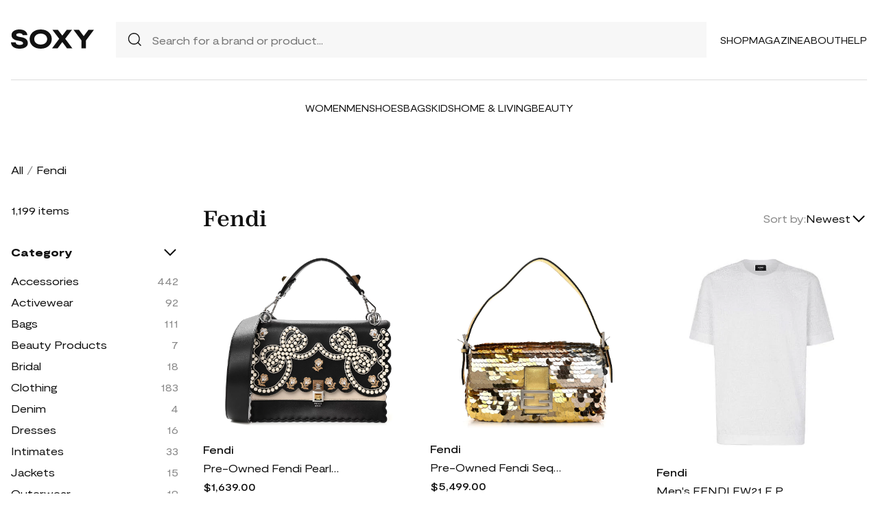

--- FILE ---
content_type: text/html; charset=UTF-8
request_url: https://soxy.com/shop/fendi?sort=newest
body_size: 15088
content:
<!DOCTYPE html>
<html lang="en">

<head>
    <meta charset="utf-8">
    <meta name="viewport" content="width=device-width" />
    <title>Fendi - Best Deals You Need To See</title>
                <meta name="robots" content="noindex,follow" />
                <meta name="description"
            content="Shop Fendi at up to 40-70% off. Get the best deals for Fendi and save. Get Fendi on sale today">
                <meta name="csrf-token" content="mJraEvp0ynqJFPSbgl3x4BSejK4skYwcLiTzieNe">
        <meta name="viewport" content="width=device-width" />
    <link rel="stylesheet" href="https://soxy.com/soxy2/styles/fonts.css?v=697d233a7e37a">
    <link rel="stylesheet" href="https://soxy.com/soxy2/styles/style.css?v=697d233a7e37d">
    <link rel="stylesheet" href="https://soxy.com/soxy2/styles/header.css?v=697d233a7e380">
    <link rel="stylesheet" href="https://soxy.com/soxy2/styles/footer.css?v=697d233a7e382">
        <link rel="stylesheet" href="https://soxy.com/soxy2/styles/category.css?v=1.1">
    <link rel="stylesheet" href="https://soxy.com/soxy2/styles/theme.css?v=697d233a7e387">
        <!-- Google Tag Manager -->
    <script>
        (function(w,d,s,l,i){
            w[l]=w[l]||[];
            w[l].push({'gtm.start': new Date().getTime(),event:'gtm.js'});
            var f=d.getElementsByTagName(s)[0],
                j=d.createElement(s),
                dl=l!='dataLayer'?'&l='+l:'';
            j.async=true;
            j.src='https://www.googletagmanager.com/gtm.js?id='+i+dl;
            f.parentNode.insertBefore(j,f);
        })(window,document,'script','dataLayer', "GTM-NDJNM6D");
    </script>
    <!-- End Google Tag Manager -->
    <script>
        var userCode =
            '697d233a4eca1s9';
        var statUrl = '/product/catch/out';
    </script>
    <style>
        #brandsNav {
            max-height: 250px !important;
        }
    </style>
<link rel="icon" type="image/x-icon" href="/favicon.ico">
<style>
     .mobile-top-text {
    background: #f0efed;
    color: #111;
    font-size: 11px;
    font-weight: 400;
    line-height: 29px;
    margin: 0;
    padding: 5px 15px;
    text-align: center;
}
@media screen and (max-width: 576px) {
  .mobile-top-text {
        line-height: 18px;
    }
}
</style>
<meta name="shareasale" content="GSOWIFBBSOWOFI4245935" />
</head>

<body>
   
    <header class="header">
        <div class="header-wrapper desktop">
            <div class="first-part">
                <a href="/"><img class="header-logo" src="https://soxy.com/soxy2/assets/icons/logo.svg"></a>
                <div class="header-search">
                    <div class="search-icon">
                        <img src="https://soxy.com/soxy2/assets/icons/searh.svg" />
                    </div>
                    <form action="/search" method="get" style="width: 100%;">
                        <input name="q" type="text" placeholder="Search for a brand or product...">
                    </form>
                </div>
                <div class="header-navigation">
                    <nav>
                        <div class="navigation-wrapper">
                            <a href="/shop" class="navigation-item">Shop</a>
                            <a href="/blogs" class="navigation-item">Magazine</a>
                            <a href="/blogs/about/" class="navigation-item">About</a>
                            <a href="/help" target="_blank" class="navigation-item">Help</a>
                        </div>
                    </nav>
                    <div class="navigation-bag" style="display:none;">
                        <img id="navigation-bag" src="https://soxy.com/soxy2/assets/icons/bag.svg" />
                        <div id="count-items-in-cart">
                            <span></span>
                        </div>
                        <div id="cart-background"></div>
                    </div>

                </div>
            </div>
            <div class="separator"></div>
            <div class="second-part">
                <div class="header-categories">
                    <a href="/shop/women" class="navigation-item">Women</a>
                    <a href="/shop/men" class="navigation-item">Men</a>
                    <a href="/shop/womens-shoes" class="navigation-item">Shoes</a>
                    <a href="/shop/womens-bags" class="navigation-item">Bags</a>
                    <a href="/shop/kids" class="navigation-item">Kids</a>
                    <a href="/shop/home-living" class="navigation-item">Home & Living</a>
                    <a href="/shop/womens-beauty-products" class="navigation-item">Beauty</a>
                  
                   
                </div>
            </div>
        </div>
        <div class="mobile">

            <div class="logo">
                <img src="https://soxy.com/soxy2/assets/icons/mobile-logo.svg" alt="mobile-logo">
            </div>
            <div style="display:none;" class="bag" id="mobile-bag">
                <img src="https://soxy.com/soxy2/assets/icons/bag.svg" alt="">
            </div>
            <div class="menu-and-search">
                <div class="menu">
                    <input type="checkbox" class="menu-checkbox" id="open-mobile-menu">
                    <div class="menu-toggle"></div>
                    <div class="menu-content"></div>
                </div>
                <div class="search" style="display:none;">
                    <img src="https://soxy.com/soxy2/assets/icons/searh.svg" alt="">
                </div>
            </div>
        </div>
        <div class="cart-container closed" id="cart-container" >
            <p class="cart-header">YOUR CART <span id="cart-items-count"></span></p>
            <div id="cart-items"></div>
            <div class="cart-total">
                <p>TOTAL</p>
                <p id="cart-total-price"></p>
            </div>
            <a id="cart-proceed-to-checkout" href="https://soxy.com/checkout" class="button">Proceed to checkout</a>
            <br />
            <a id="cart-proceed-to-checkout" href="https://soxy.com/cart" class="button">View cart</a>
        </div>
        <div id="mobile-menu" class="mobile closed">
            <div class="close-menu-wrapper">
                <img src="https://soxy.com/soxy2/assets/icons/menu-close.svg" class="close-mobile-menu"
                    id="close-mobile-menu">
            </div>
            <div class="logo">
                <img src="https://soxy.com/soxy2/assets/icons/mobile-logo.svg" alt="mobile-logo">
            </div>
            <div class="mobile-navigation">
                <a href="/shop" class="navigation-item">Shop</a>
                <a href="/blogs" class="navigation-item">Magazine</a>
                <a href="/blogs/about/" class="navigation-item">About</a>
                <a href="/help" class="navigation-item">Help</a>
            </div>
            <div class="separator"></div>
            <div class="header-categories">
                <a href="/shop/women" class="navigation-item">Women</a>
                <a href="/shop/men" class="navigation-item">Men</a>
                <a href="/shop/womens-shoes" class="navigation-item">Shoes</a>
                <a href="/shop/womens-bags" class="navigation-item">Bags</a>
                <a href="/shop/kids" class="navigation-item">Kids</a>
                <a href="/shop/home-living" class="navigation-item">Home & Living</a>
                <a href="/shop/womens-beauty-products" class="navigation-item">Beauty</a>
                <a href="/shop/kids" class="navigation-item">Kids</a>
                <a href="/brands" class="navigation-item">Brands</a>
            </div>
        </div>
    </header>
        <div class="page-wrapper">
        <div>
            <div class="categories-name desktop">
                                                                                        <p><a href="/shop">All</a></p>
                            <span>/</span>
                                                                                                <p class="active">Fendi</p>
                                                                                </div>
                <div class="categories-content">
                    <div class="categories-filter" id="categories-filter">
                        <div class="count-of-products desktop" ><span>1,199</span> items</div>
                        <div style="display:none;" class="applied-filters filter-group desktop">
                            <p class="filter-title">Applied filters</p>
                            <div class="applied-filters-content" id="applied-filters-content"></div>
                        </div>
                        <div class="mobile">
                            <div class="filter-title">
                                <p>Filter</p>
                                <img id="close-filters" src="/soxy2/assets/icons/cross.svg">
                            </div>
                        </div>
                        <div class="accessories filter-group filter-with-count filter-category">
                            <p class="filter-title filter-with-hiding">
                                <span>Category</span>
                                <img src="/soxy2/assets/icons/chevron-down.svg" alt="chevron-down" />
                            </p>
                            <div class="filter-group-content" id="categoriesList">
                                                                                                                                                                                                                                        <div class="filtering-group ">
                                                    <p class="name"> <a
                                                            class="clink "
                                                            href="/shop/womens-fendi-accessories">
                                                            Accessories
                                                        </a></p>
                                                                                                            <p class="count" style="display:none;">442</p>
                                                                                                    </div>
                                                                                            <div class="filtering-group ">
                                                    <p class="name"> <a
                                                            class="clink "
                                                            href="/shop/womens-fendi-activewear">
                                                            Activewear
                                                        </a></p>
                                                                                                            <p class="count" style="display:none;">92</p>
                                                                                                    </div>
                                                                                            <div class="filtering-group ">
                                                    <p class="name"> <a
                                                            class="clink "
                                                            href="/shop/womens-fendi-bags">
                                                            Bags
                                                        </a></p>
                                                                                                            <p class="count" style="display:none;">111</p>
                                                                                                    </div>
                                                                                            <div class="filtering-group ">
                                                    <p class="name"> <a
                                                            class="clink "
                                                            href="/shop/womens-fendi-beauty-products">
                                                            Beauty Products
                                                        </a></p>
                                                                                                            <p class="count" style="display:none;">7</p>
                                                                                                    </div>
                                                                                            <div class="filtering-group ">
                                                    <p class="name"> <a
                                                            class="clink "
                                                            href="/shop/womens-fendi-bridal">
                                                            Bridal
                                                        </a></p>
                                                                                                            <p class="count" style="display:none;">18</p>
                                                                                                    </div>
                                                                                            <div class="filtering-group ">
                                                    <p class="name"> <a
                                                            class="clink "
                                                            href="/shop/womens-fendi-clothing">
                                                            Clothing
                                                        </a></p>
                                                                                                            <p class="count" style="display:none;">183</p>
                                                                                                    </div>
                                                                                            <div class="filtering-group ">
                                                    <p class="name"> <a
                                                            class="clink "
                                                            href="/shop/womens-fendi-denim">
                                                            Denim
                                                        </a></p>
                                                                                                            <p class="count" style="display:none;">4</p>
                                                                                                    </div>
                                                                                            <div class="filtering-group ">
                                                    <p class="name"> <a
                                                            class="clink "
                                                            href="/shop/womens-fendi-dresses">
                                                            Dresses
                                                        </a></p>
                                                                                                            <p class="count" style="display:none;">16</p>
                                                                                                    </div>
                                                                                            <div class="filtering-group ">
                                                    <p class="name"> <a
                                                            class="clink "
                                                            href="/shop/womens-fendi-intimates">
                                                            Intimates
                                                        </a></p>
                                                                                                            <p class="count" style="display:none;">33</p>
                                                                                                    </div>
                                                                                            <div class="filtering-group ">
                                                    <p class="name"> <a
                                                            class="clink "
                                                            href="/shop/womens-fendi-jackets">
                                                            Jackets
                                                        </a></p>
                                                                                                            <p class="count" style="display:none;">15</p>
                                                                                                    </div>
                                                                                            <div class="filtering-group ">
                                                    <p class="name"> <a
                                                            class="clink "
                                                            href="/shop/womens-fendi-outerwear">
                                                            Outerwear
                                                        </a></p>
                                                                                                            <p class="count" style="display:none;">19</p>
                                                                                                    </div>
                                                                                            <div class="filtering-group ">
                                                    <p class="name"> <a
                                                            class="clink "
                                                            href="/shop/womens-fendi-pants">
                                                            Pants
                                                        </a></p>
                                                                                                            <p class="count" style="display:none;">21</p>
                                                                                                    </div>
                                                                                            <div class="filtering-group ">
                                                    <p class="name"> <a
                                                            class="clink "
                                                            href="/shop/womens-fendi-shoes">
                                                            Shoes
                                                        </a></p>
                                                                                                            <p class="count" style="display:none;">185</p>
                                                                                                    </div>
                                                                                            <div class="filtering-group ">
                                                    <p class="name"> <a
                                                            class="clink "
                                                            href="/shop/womens-fendi-shorts">
                                                            Shorts
                                                        </a></p>
                                                                                                            <p class="count" style="display:none;">6</p>
                                                                                                    </div>
                                                                                            <div class="filtering-group ">
                                                    <p class="name"> <a
                                                            class="clink "
                                                            href="/shop/womens-fendi-skirts">
                                                            Skirts
                                                        </a></p>
                                                                                                            <p class="count" style="display:none;">13</p>
                                                                                                    </div>
                                                                                            <div class="filtering-group ">
                                                    <p class="name"> <a
                                                            class="clink "
                                                            href="/shop/womens-fendi-sweaters">
                                                            Sweaters
                                                        </a></p>
                                                                                                            <p class="count" style="display:none;">31</p>
                                                                                                    </div>
                                                                                            <div class="filtering-group ">
                                                    <p class="name"> <a
                                                            class="clink "
                                                            href="/shop/womens-fendi-sweats-hoodies">
                                                            Sweats &amp; Hoodies
                                                        </a></p>
                                                                                                            <p class="count" style="display:none;">18</p>
                                                                                                    </div>
                                                                                            <div class="filtering-group ">
                                                    <p class="name"> <a
                                                            class="clink "
                                                            href="/shop/womens-fendi-swimwear">
                                                            Swimwear
                                                        </a></p>
                                                                                                            <p class="count" style="display:none;">88</p>
                                                                                                    </div>
                                                                                            <div class="filtering-group ">
                                                    <p class="name"> <a
                                                            class="clink "
                                                            href="/shop/womens-fendi-tops">
                                                            Tops
                                                        </a></p>
                                                                                                            <p class="count" style="display:none;">85</p>
                                                                                                    </div>
                                                                                                                                                                                                                                                            <div class="filtering-group ">
                                                    <p class="name"> <a
                                                            class="clink "
                                                            href="/shop/mens-fendi-accessories">
                                                            Accessories
                                                        </a></p>
                                                                                                            <p class="count" style="display:none;">187</p>
                                                                                                    </div>
                                                                                            <div class="filtering-group ">
                                                    <p class="name"> <a
                                                            class="clink "
                                                            href="/shop/mens-fendi-athletic-clothes">
                                                            Athletic Clothes
                                                        </a></p>
                                                                                                            <p class="count" style="display:none;">1</p>
                                                                                                    </div>
                                                                                            <div class="filtering-group ">
                                                    <p class="name"> <a
                                                            class="clink "
                                                            href="/shop/mens-fendi-bags">
                                                            Bags
                                                        </a></p>
                                                                                                            <p class="count" style="display:none;">39</p>
                                                                                                    </div>
                                                                                            <div class="filtering-group ">
                                                    <p class="name"> <a
                                                            class="clink "
                                                            href="/shop/mens-fendi-big-tall">
                                                            Big &amp; Tall
                                                        </a></p>
                                                                                                            <p class="count" style="display:none;">30</p>
                                                                                                    </div>
                                                                                            <div class="filtering-group ">
                                                    <p class="name"> <a
                                                            class="clink "
                                                            href="/shop/mens-fendi-clothing">
                                                            Clothing
                                                        </a></p>
                                                                                                            <p class="count" style="display:none;">148</p>
                                                                                                    </div>
                                                                                            <div class="filtering-group ">
                                                    <p class="name"> <a
                                                            class="clink "
                                                            href="/shop/mens-fendi-jeans">
                                                            Jeans
                                                        </a></p>
                                                                                                            <p class="count" style="display:none;">7</p>
                                                                                                    </div>
                                                                                            <div class="filtering-group ">
                                                    <p class="name"> <a
                                                            class="clink "
                                                            href="/shop/mens-fendi-outerwear">
                                                            Outerwear
                                                        </a></p>
                                                                                                            <p class="count" style="display:none;">13</p>
                                                                                                    </div>
                                                                                            <div class="filtering-group ">
                                                    <p class="name"> <a
                                                            class="clink "
                                                            href="/shop/mens-fendi-pants">
                                                            Pants
                                                        </a></p>
                                                                                                            <p class="count" style="display:none;">21</p>
                                                                                                    </div>
                                                                                            <div class="filtering-group ">
                                                    <p class="name"> <a
                                                            class="clink "
                                                            href="/shop/mens-fendi-shirts">
                                                            Shirts
                                                        </a></p>
                                                                                                            <p class="count" style="display:none;">70</p>
                                                                                                    </div>
                                                                                            <div class="filtering-group ">
                                                    <p class="name"> <a
                                                            class="clink "
                                                            href="/shop/mens-fendi-shoes">
                                                            Shoes
                                                        </a></p>
                                                                                                            <p class="count" style="display:none;">142</p>
                                                                                                    </div>
                                                                                            <div class="filtering-group ">
                                                    <p class="name"> <a
                                                            class="clink "
                                                            href="/shop/mens-fendi-shorts">
                                                            Shorts
                                                        </a></p>
                                                                                                            <p class="count" style="display:none;">7</p>
                                                                                                    </div>
                                                                                            <div class="filtering-group ">
                                                    <p class="name"> <a
                                                            class="clink "
                                                            href="/shop/mens-fendi-sportcoats">
                                                            Sportcoats
                                                        </a></p>
                                                                                                            <p class="count" style="display:none;">12</p>
                                                                                                    </div>
                                                                                            <div class="filtering-group ">
                                                    <p class="name"> <a
                                                            class="clink "
                                                            href="/shop/mens-fendi-suits">
                                                            Suits
                                                        </a></p>
                                                                                                            <p class="count" style="display:none;">4</p>
                                                                                                    </div>
                                                                                            <div class="filtering-group ">
                                                    <p class="name"> <a
                                                            class="clink "
                                                            href="/shop/mens-fendi-sweaters">
                                                            Sweaters
                                                        </a></p>
                                                                                                            <p class="count" style="display:none;">23</p>
                                                                                                    </div>
                                                                                            <div class="filtering-group ">
                                                    <p class="name"> <a
                                                            class="clink "
                                                            href="/shop/mens-fendi-sweats-hoodies">
                                                            Sweats &amp; Hoodies
                                                        </a></p>
                                                                                                            <p class="count" style="display:none;">13</p>
                                                                                                    </div>
                                                                                            <div class="filtering-group ">
                                                    <p class="name"> <a
                                                            class="clink "
                                                            href="/shop/mens-fendi-swimwear">
                                                            Swimwear
                                                        </a></p>
                                                                                                            <p class="count" style="display:none;">1</p>
                                                                                                    </div>
                                                                                            <div class="filtering-group ">
                                                    <p class="name"> <a
                                                            class="clink "
                                                            href="/shop/mens-fendi-ties">
                                                            Ties
                                                        </a></p>
                                                                                                            <p class="count" style="display:none;">2</p>
                                                                                                    </div>
                                                                                            <div class="filtering-group ">
                                                    <p class="name"> <a
                                                            class="clink "
                                                            href="/shop/mens-fendi-underwear-socks">
                                                            Underwear &amp; Socks
                                                        </a></p>
                                                                                                            <p class="count" style="display:none;">5</p>
                                                                                                    </div>
                                                                                                                                                                                                                                                                                                                                        <div class="filtering-group ">
                                                    <p class="name"> <a
                                                            class="clink "
                                                            href="/shop/fendi-bedroom">
                                                            Bedroom
                                                        </a></p>
                                                                                                            <p class="count" style="display:none;">2</p>
                                                                                                    </div>
                                                                                                                        
                                                            </div>
                        </div>
                        <form id="filters-form" method="post">
                            <input type="hidden" id="fcolors" name="colors" />
                            <input type="hidden" id="fstores" name="stores" />
                            <div class="brands filter-group filter-with-count">
                                <p class="filter-title filter-with-hiding">
                                    <span>Brands</span>
                                    <img src="/soxy2/assets/icons/chevron-down.svg" alt="chevron-down" />
                                </p>
                                <div>
                                    <div class="brands-search">
                                        <img src="/soxy2/assets/icons/searh.svg" alt="search">
                                        <input id="searchBrand" type="text" placeholder="Search">
                                    </div>
                                    <div class="filter-group-content" id="brandsNav"></div>
                                </div>
                            </div>
                            <div class="colors filter-group filter-with-checkbox">
                                <p class="filter-title filter-with-hiding">
                                    <span>Colors</span>
                                    <img src="/soxy2/assets/icons/chevron-down.svg" alt="chevron-down" />
                                </p>
                                <div id="colorsList" class="filter-form"></div>
                            </div>
                            <div class="stories filter-group filter-with-checkbox">
                                <p class="filter-title filter-with-hiding">
                                    <span>Stores</span>
                                    <img src="/soxy2/assets/icons/chevron-down.svg" alt="chevron-down" />
                                </p>
                                <div id="storesList" class="filter-form"></div>
                            </div>
                        </form>
                    </div>
                    <div class="categories-products" id="categories-products">
                        <h1 class="mobile ctitle">Fendi</h1>
                        <div class="categories-title">
                            <h1 class="desktop ctitle">Fendi</h1>
                            <div class="mobile">
                                <div class="mobile-filter" id="mobile-filter">
                                    <img src="/soxy2/assets/icons/filter.svg" alt="filter">
                                    <p>Filter (<span id="filters-count">3</span>)</p>
                                </div>
                            </div>
                            <div class="categories-sorting">
                                <input type="hidden" id="filters-sort" value="newest" />
                                <p>Sort by:</p>
                                <div class="sorting-variants" id="sorting-variants">
                                    <p class="sorting-value">
                                                                                        Newest
                                                                            </p>
                                    <img src="/soxy2/assets/icons/chevron-down.svg">
                                </div>
                                <div class="sorting-dropdown-wrapper" id="sorting-dropdown-wrapper">
                                    <div class="sorting-dropdown">
                                        <a href="https://soxy.com/shop/fendi?sort=low" class="sorting-link">Lowest Price</a>
                                        <a href="https://soxy.com/shop/fendi?sort=high" class="sorting-link">Highest Price</a>
                                        <a href="https://soxy.com/shop/fendi?sort=newest" class="sorting-link">Newest</a>
                                    </div>
                                </div>
                            </div>
                        </div>
                        <div class="items-count mobile" ><span>1,199</span> <span>items</span></div>
                        <div class="mobile">
                            <div class="applied-filters filter-group">
                                <div class="applied-filters-content selected-filters" id="mobile-applied-filters-content">
                                </div>
                            </div>
                        </div>
                        <div class="category-products" id="category-products">
                            <script type="application/ld+json">
    {
      "@context": "https://schema.org",
      "@type": "Product",
      "description": "Your purchase of a Pre-Owned Designer Handbag will include an attached authentication tag, ensuring it has met the highest of standards and verifying its authenticity. All returns must include this authentication tag still attached to the item.  This pre-owned Fendi Pearl Kan I shoulder bag in black features stunning white simulated pearls along scalloped edges, polished silver rings on the anchor for charms, and a decorative pyramid stud closure. It opens to a taupe suede interior with a patch pocket, offering a chic and functional accessory to enhance any outfit. From Fendi.",
      "name": "Pre-Owned Fendi Pearl Kan I Shoulder Bag Black",
      "brand": {"@type": "Brand", "name": "Fendi"},
      "color": "",
      "image": "https://qvc.scene7.com/is/image/QVC/a/87/a686287.001?$aempdzoom$",
      "sku": "14323240",
      "url": "/product/pre-owned-fendi-pearl-kan-i-shoulder-bag-black",
      "offers": {
        "@type": "Offer",
        "name": "Pre-Owned Fendi Pearl Kan I Shoulder Bag Black",
        "description": "Your purchase of a Pre-Owned Designer Handbag will include an attached authentication tag, ensuring it has met the highest of standards and verifying its authenticity. All returns must include this authentication tag still attached to the item.  This pre-owned Fendi Pearl Kan I shoulder bag in black features stunning white simulated pearls along scalloped edges, polished silver rings on the anchor for charms, and a decorative pyramid stud closure. It opens to a taupe suede interior with a patch pocket, offering a chic and functional accessory to enhance any outfit. From Fendi.",
        "url": "/product/pre-owned-fendi-pearl-kan-i-shoulder-bag-black",
        "availability": "https://schema.org/InStock",
        "price": "1639.00",
        "priceCurrency": "USD",
        "itemCondition": "https://schema.org/NewCondition"
      }
    }
</script>
        <div class="category-products-item">
        <div class="heart-wrapper" style="display:none;">
            <img src="https://soxy.com/soxy2/assets/icons/heart.svg" alt="heart">
        </div>
        <a href="/product/pre-owned-fendi-pearl-kan-i-shoulder-bag-black"  class="pr-out product-image qvc_out">
            <div class="product-image__wrapper">
                <img class="category-product__image"
                     loading="lazy"
                     src="https://qvc.scene7.com/is/image/QVC/a/87/a686287.001?$aempdzoom$"
                     alt="Pre-Owned Fendi Pearl Kan I Shoulder Bag Black"
                     class="product-image">
            </div>
        </a>
        <p class="author"><a href="/shop/fendi">Fendi</a></p>
        <p><a id="Buy_Direct_Button_Collection" class="pr-out one_line_text qvc_out" data-trigger="collection"   href="/product/pre-owned-fendi-pearl-kan-i-shoulder-bag-black">Pre-Owned Fendi Pearl Kan I Shoulder Bag Black</a></p>
                            <p class="price">$1,639.00</p>
            
    </div>
            <script type="application/ld+json">
    {
      "@context": "https://schema.org",
      "@type": "Product",
      "description": "Your purchase of a Pre-Owned Designer Handbag will include an attached authentication tag, ensuring it has met the highest of standards and verifying its authenticity. All returns must include this authentication tag still attached to the item.  The Pre-Owned Fendi Sequin Vitello Paillettes Laminato Baguette is an eye-catching shoulder bag that&#039;s adorned with gold and silver sequins and features a gold leather strap with a silver Fendi FF logo bar on the crossover flap. From Fendi.",
      "name": "Pre-Owned Fendi Sequin Vitello Paillettes Lamin ato Baguette",
      "brand": {"@type": "Brand", "name": "Fendi"},
      "color": "",
      "image": "https://qvc.scene7.com/is/image/QVC/a/61/a682161.001?$aempdzoom$",
      "sku": "14209084",
      "url": "/product/pre-owned-fendi-sequin-vitello-paillettes-lamin-ato-baguette",
      "offers": {
        "@type": "Offer",
        "name": "Pre-Owned Fendi Sequin Vitello Paillettes Lamin ato Baguette",
        "description": "Your purchase of a Pre-Owned Designer Handbag will include an attached authentication tag, ensuring it has met the highest of standards and verifying its authenticity. All returns must include this authentication tag still attached to the item.  The Pre-Owned Fendi Sequin Vitello Paillettes Laminato Baguette is an eye-catching shoulder bag that&#039;s adorned with gold and silver sequins and features a gold leather strap with a silver Fendi FF logo bar on the crossover flap. From Fendi.",
        "url": "/product/pre-owned-fendi-sequin-vitello-paillettes-lamin-ato-baguette",
        "availability": "https://schema.org/InStock",
        "price": "5499.00",
        "priceCurrency": "USD",
        "itemCondition": "https://schema.org/NewCondition"
      }
    }
</script>
        <div class="category-products-item">
        <div class="heart-wrapper" style="display:none;">
            <img src="https://soxy.com/soxy2/assets/icons/heart.svg" alt="heart">
        </div>
        <a href="/product/pre-owned-fendi-sequin-vitello-paillettes-lamin-ato-baguette"  class="pr-out product-image qvc_out">
            <div class="product-image__wrapper">
                <img class="category-product__image"
                     loading="lazy"
                     src="https://qvc.scene7.com/is/image/QVC/a/61/a682161.001?$aempdzoom$"
                     alt="Pre-Owned Fendi Sequin Vitello Paillettes Lamin ato Baguette"
                     class="product-image">
            </div>
        </a>
        <p class="author"><a href="/shop/fendi">Fendi</a></p>
        <p><a id="Buy_Direct_Button_Collection" class="pr-out one_line_text qvc_out" data-trigger="collection"   href="/product/pre-owned-fendi-sequin-vitello-paillettes-lamin-ato-baguette">Pre-Owned Fendi Sequin Vitello Paillettes Lamin ato Baguette</a></p>
                            <p class="price">$5,499.00</p>
            
    </div>
            <script type="application/ld+json">
    {
      "@context": "https://schema.org",
      "@type": "Product",
      "description": "Men&#039;s FENDI FW21 F Pattern Printing Round Neck Short Sleeve White T-Shirt FY0936AGABF0QA0",
      "name": "Men&#039;s FENDI FW21 F Pattern Printing Round Neck Short Sleeve White T-Shirt",
      "brand": {"@type": "Brand", "name": "Fendi"},
      "color": "White",
      "image": "https://cdn.shopify.com/s/files/1/0603/3031/1875/products/main-square_e098cb3f-4c71-4cdd-b2d8-8b44a82c372b.jpg?v=1694144040",
      "sku": "12879449",
      "url": "/product/mens-fendi-fw21-f-pattern-printing-round-neck-short-sleeve-white-t-shirt",
      "offers": {
        "@type": "Offer",
        "name": "Men&#039;s FENDI FW21 F Pattern Printing Round Neck Short Sleeve White T-Shirt",
        "description": "Men&#039;s FENDI FW21 F Pattern Printing Round Neck Short Sleeve White T-Shirt FY0936AGABF0QA0",
        "url": "/product/mens-fendi-fw21-f-pattern-printing-round-neck-short-sleeve-white-t-shirt",
        "availability": "https://schema.org/InStock",
        "price": "542.00",
        "priceCurrency": "USD",
        "itemCondition": "https://schema.org/NewCondition"
      }
    }
</script>
        <div class="category-products-item">
        <div class="heart-wrapper" style="display:none;">
            <img src="https://soxy.com/soxy2/assets/icons/heart.svg" alt="heart">
        </div>
        <a href="/product/mens-fendi-fw21-f-pattern-printing-round-neck-short-sleeve-white-t-shirt"  class="pr-out product-image kicks_crew_out">
            <div class="product-image__wrapper">
                <img class="category-product__image"
                     loading="lazy"
                     src="https://cdn.shopify.com/s/files/1/0603/3031/1875/products/main-square_e098cb3f-4c71-4cdd-b2d8-8b44a82c372b.jpg?v=1694144040"
                     alt="Men&#039;s FENDI FW21 F Pattern Printing Round Neck Short Sleeve White T-Shirt"
                     class="product-image">
            </div>
        </a>
        <p class="author"><a href="/shop/fendi">Fendi</a></p>
        <p><a id="Buy_Direct_Button_Collection" class="pr-out one_line_text kicks_crew_out" data-trigger="collection"   href="/product/mens-fendi-fw21-f-pattern-printing-round-neck-short-sleeve-white-t-shirt">Men&#039;s FENDI FW21 F Pattern Printing Round Neck Short Sleeve White T-Shirt</a></p>
                            <p class="price">$542.00</p>
            
    </div>
            <script type="application/ld+json">
    {
      "@context": "https://schema.org",
      "@type": "Product",
      "description": "Shop the (WMNS) FENDI Match High Top &#039;Black White Cream&#039;. Upgrade your shoes collection today!",
      "name": "(WMNS) FENDI Match High Top &#039;Black White Cream&#039;",
      "brand": {"@type": "Brand", "name": "Fendi"},
      "color": "White",
      "image": "https://cdn.shopify.com/s/files/1/0603/3031/1875/files/main-square_43e6abd6-159c-4829-9e97-55ba19920b33.jpg?v=1708092001",
      "sku": "12865344",
      "url": "/product/wmns-fendi-match-high-top-black-white-cream",
      "offers": {
        "@type": "Offer",
        "name": "(WMNS) FENDI Match High Top &#039;Black White Cream&#039;",
        "description": "Shop the (WMNS) FENDI Match High Top &#039;Black White Cream&#039;. Upgrade your shoes collection today!",
        "url": "/product/wmns-fendi-match-high-top-black-white-cream",
        "availability": "https://schema.org/InStock",
        "price": "844.00",
        "priceCurrency": "USD",
        "itemCondition": "https://schema.org/NewCondition"
      }
    }
</script>
        <div class="category-products-item">
        <div class="heart-wrapper" style="display:none;">
            <img src="https://soxy.com/soxy2/assets/icons/heart.svg" alt="heart">
        </div>
        <a href="/product/wmns-fendi-match-high-top-black-white-cream"  class="pr-out product-image kicks_crew_out">
            <div class="product-image__wrapper">
                <img class="category-product__image"
                     loading="lazy"
                     src="https://cdn.shopify.com/s/files/1/0603/3031/1875/files/main-square_43e6abd6-159c-4829-9e97-55ba19920b33.jpg?v=1708092001"
                     alt="(WMNS) FENDI Match High Top &#039;Black White Cream&#039;"
                     class="product-image">
            </div>
        </a>
        <p class="author"><a href="/shop/fendi">Fendi</a></p>
        <p><a id="Buy_Direct_Button_Collection" class="pr-out one_line_text kicks_crew_out" data-trigger="collection"   href="/product/wmns-fendi-match-high-top-black-white-cream">(WMNS) FENDI Match High Top &#039;Black White Cream&#039;</a></p>
                            <p class="price">$844.00</p>
            
    </div>
            <script type="application/ld+json">
    {
      "@context": "https://schema.org",
      "@type": "Product",
      "description": "Frame material: acetate. Frame color: grey, silver. Lens filter category 0. Lens color: transparent. Made in Italy. Includes: cleaning cloth, case and presentation box. Designer color name: Grey/Other.",
      "name": "Fendi Fendi Travel aviator glasses",
      "brand": {"@type": "Brand", "name": "Fendi"},
      "color": "Grey",
      "image": "https://img.devstage.pp.ua/original/fendi-fendi-travel-aviator-glasses.jpg",
      "sku": "10909895",
      "url": "/product/fendi-fendi-travel-aviator-glasses",
      "offers": {
        "@type": "Offer",
        "name": "Fendi Fendi Travel aviator glasses",
        "description": "Frame material: acetate. Frame color: grey, silver. Lens filter category 0. Lens color: transparent. Made in Italy. Includes: cleaning cloth, case and presentation box. Designer color name: Grey/Other.",
        "url": "/product/fendi-fendi-travel-aviator-glasses",
        "availability": "https://schema.org/InStock",
        "price": "455.00",
        "priceCurrency": "USD",
        "itemCondition": "https://schema.org/NewCondition"
      }
    }
</script>
        <div class="category-products-item">
        <div class="heart-wrapper" style="display:none;">
            <img src="https://soxy.com/soxy2/assets/icons/heart.svg" alt="heart">
        </div>
        <a href="/product/fendi-fendi-travel-aviator-glasses"  class="pr-out product-image mytheresa_out">
            <div class="product-image__wrapper">
                <img class="category-product__image"
                     loading="lazy"
                     src="https://img.devstage.pp.ua/original/fendi-fendi-travel-aviator-glasses.jpg"
                     alt="Fendi Fendi Travel aviator glasses"
                     class="product-image">
            </div>
        </a>
        <p class="author"><a href="/shop/fendi">Fendi</a></p>
        <p><a id="Buy_Direct_Button_Collection" class="pr-out one_line_text mytheresa_out" data-trigger="collection"   href="/product/fendi-fendi-travel-aviator-glasses">Fendi Fendi Travel aviator glasses</a></p>
                            <p class="price">$455.00</p>
            
    </div>
            <script type="application/ld+json">
    {
      "@context": "https://schema.org",
      "@type": "Product",
      "description": "Frame material: metal. Lens color: light brown. Lens type: gradient lenses. The color of the case may vary, comes in a case, comes with cleaning cloth. Lens filter category 1. Made in Italy.",
      "name": "Fendi Fendi First oversized sunglasses",
      "brand": {"@type": "Brand", "name": "Fendi"},
      "color": "MULTICOLOURED",
      "image": "https://img.devstage.pp.ua/original/fendi-fendi-first-oversized-sunglasses.jpg",
      "sku": "10908027",
      "url": "/product/fendi-fendi-first-oversized-sunglasses",
      "offers": {
        "@type": "Offer",
        "name": "Fendi Fendi First oversized sunglasses",
        "description": "Frame material: metal. Lens color: light brown. Lens type: gradient lenses. The color of the case may vary, comes in a case, comes with cleaning cloth. Lens filter category 1. Made in Italy.",
        "url": "/product/fendi-fendi-first-oversized-sunglasses",
        "availability": "https://schema.org/InStock",
        "price": "520.00",
        "priceCurrency": "USD",
        "itemCondition": "https://schema.org/NewCondition"
      }
    }
</script>
        <div class="category-products-item">
        <div class="heart-wrapper" style="display:none;">
            <img src="https://soxy.com/soxy2/assets/icons/heart.svg" alt="heart">
        </div>
        <a href="/product/fendi-fendi-first-oversized-sunglasses"  class="pr-out product-image mytheresa_out">
            <div class="product-image__wrapper">
                <img class="category-product__image"
                     loading="lazy"
                     src="https://img.devstage.pp.ua/original/fendi-fendi-first-oversized-sunglasses.jpg"
                     alt="Fendi Fendi First oversized sunglasses"
                     class="product-image">
            </div>
        </a>
        <p class="author"><a href="/shop/fendi">Fendi</a></p>
        <p><a id="Buy_Direct_Button_Collection" class="pr-out one_line_text mytheresa_out" data-trigger="collection"   href="/product/fendi-fendi-first-oversized-sunglasses">Fendi Fendi First oversized sunglasses</a></p>
                            <p class="price">$520.00</p>
            
    </div>
            <script type="application/ld+json">
    {
      "@context": "https://schema.org",
      "@type": "Product",
      "description": "Frame color: pink. Frame material: acetate. Lens color: black. comes with cleaning cloth. comes with a case and presentation box. Lens filter category 3. Made in Italy.",
      "name": "Fendi Fendi Feel rectangular sunglasses",
      "brand": {"@type": "Brand", "name": "Fendi"},
      "color": "Red",
      "image": "https://img.devstage.pp.ua/original/fendi-fendi-feel-rectangular-sunglasses.jpg",
      "sku": "10907936",
      "url": "/product/fendi-fendi-feel-rectangular-sunglasses",
      "offers": {
        "@type": "Offer",
        "name": "Fendi Fendi Feel rectangular sunglasses",
        "description": "Frame color: pink. Frame material: acetate. Lens color: black. comes with cleaning cloth. comes with a case and presentation box. Lens filter category 3. Made in Italy.",
        "url": "/product/fendi-fendi-feel-rectangular-sunglasses",
        "availability": "https://schema.org/InStock",
        "price": "280.00",
        "priceCurrency": "USD",
        "itemCondition": "https://schema.org/NewCondition"
      }
    }
</script>
        <div class="category-products-item">
        <div class="heart-wrapper" style="display:none;">
            <img src="https://soxy.com/soxy2/assets/icons/heart.svg" alt="heart">
        </div>
        <a href="/product/fendi-fendi-feel-rectangular-sunglasses"  class="pr-out product-image mytheresa_out">
            <div class="product-image__wrapper">
                <img class="category-product__image"
                     loading="lazy"
                     src="https://img.devstage.pp.ua/original/fendi-fendi-feel-rectangular-sunglasses.jpg"
                     alt="Fendi Fendi Feel rectangular sunglasses"
                     class="product-image">
            </div>
        </a>
        <p class="author"><a href="/shop/fendi">Fendi</a></p>
        <p><a id="Buy_Direct_Button_Collection" class="pr-out one_line_text mytheresa_out" data-trigger="collection"   href="/product/fendi-fendi-feel-rectangular-sunglasses">Fendi Fendi Feel rectangular sunglasses</a></p>
                            <p class="price">$280.00</p>
            
    </div>
            <script type="application/ld+json">
    {
      "@context": "https://schema.org",
      "@type": "Product",
      "description": "Frame material: acetate. Frame color: dark brown. Lens filter category 0. Lens color: transparent. Made in Italy. Includes: cleaning cloth, case and presentation box. The color of the case may vary.",
      "name": "Fendi Fendigraphy round glasses",
      "brand": {"@type": "Brand", "name": "Fendi"},
      "color": "Brown",
      "image": "https://img.devstage.pp.ua/original/fendi-fendigraphy-round-glasses.jpg",
      "sku": "10906035",
      "url": "/product/fendi-fendigraphy-round-glasses",
      "offers": {
        "@type": "Offer",
        "name": "Fendi Fendigraphy round glasses",
        "description": "Frame material: acetate. Frame color: dark brown. Lens filter category 0. Lens color: transparent. Made in Italy. Includes: cleaning cloth, case and presentation box. The color of the case may vary.",
        "url": "/product/fendi-fendigraphy-round-glasses",
        "availability": "https://schema.org/InStock",
        "price": "403.00",
        "priceCurrency": "USD",
        "itemCondition": "https://schema.org/NewCondition"
      }
    }
</script>
        <div class="category-products-item">
        <div class="heart-wrapper" style="display:none;">
            <img src="https://soxy.com/soxy2/assets/icons/heart.svg" alt="heart">
        </div>
        <a href="/product/fendi-fendigraphy-round-glasses"  class="pr-out product-image mytheresa_out">
            <div class="product-image__wrapper">
                <img class="category-product__image"
                     loading="lazy"
                     src="https://img.devstage.pp.ua/original/fendi-fendigraphy-round-glasses.jpg"
                     alt="Fendi Fendigraphy round glasses"
                     class="product-image">
            </div>
        </a>
        <p class="author"><a href="/shop/fendi">Fendi</a></p>
        <p><a id="Buy_Direct_Button_Collection" class="pr-out one_line_text mytheresa_out" data-trigger="collection"   href="/product/fendi-fendigraphy-round-glasses">Fendi Fendigraphy round glasses</a></p>
                            <p class="price">$403.00</p>
            
    </div>
            <script type="application/ld+json">
    {
      "@context": "https://schema.org",
      "@type": "Product",
      "description": "Made in Italy. Elasticated waistband. Material: 100% silk. Designer color name: Rogers Lou. Lining: partially lined, 100% viscose. Care instructions: dry clean.",
      "name": "Fendi Silk midi skirt",
      "brand": {"@type": "Brand", "name": "Fendi"},
      "color": "Beige",
      "image": "https://img.devstage.pp.ua/original/fendi-silk-midi-skirt.jpg",
      "sku": "10903732",
      "url": "/product/fendi-silk-midi-skirt",
      "offers": {
        "@type": "Offer",
        "name": "Fendi Silk midi skirt",
        "description": "Made in Italy. Elasticated waistband. Material: 100% silk. Designer color name: Rogers Lou. Lining: partially lined, 100% viscose. Care instructions: dry clean.",
        "url": "/product/fendi-silk-midi-skirt",
        "availability": "https://schema.org/InStock",
        "price": "864.50",
        "priceCurrency": "USD",
        "itemCondition": "https://schema.org/NewCondition"
      }
    }
</script>
        <div class="category-products-item">
        <div class="heart-wrapper" style="display:none;">
            <img src="https://soxy.com/soxy2/assets/icons/heart.svg" alt="heart">
        </div>
        <a href="/product/fendi-silk-midi-skirt"  class="pr-out product-image mytheresa_out">
            <div class="product-image__wrapper">
                <img class="category-product__image"
                     loading="lazy"
                     src="https://img.devstage.pp.ua/original/fendi-silk-midi-skirt.jpg"
                     alt="Fendi Silk midi skirt"
                     class="product-image">
            </div>
        </a>
        <p class="author"><a href="/shop/fendi">Fendi</a></p>
        <p><a id="Buy_Direct_Button_Collection" class="pr-out one_line_text mytheresa_out" data-trigger="collection"   href="/product/fendi-silk-midi-skirt">Fendi Silk midi skirt</a></p>
                        <p class="price">$864.50&nbsp;<span
            class="text-decoration-line-through">$1,235.00</span></p>
            
    </div>
            <script type="application/ld+json">
    {
      "@context": "https://schema.org",
      "@type": "Product",
      "description": "Frame material: metal. Frame color: gold. Lens filter category 3. Lens color: yellow. Made in Italy. Includes: cleaning cloth, case and presentation box. Designer color name: Gold.",
      "name": "Fendi Oval sunglasses",
      "brand": {"@type": "Brand", "name": "Fendi"},
      "color": "Gold",
      "image": "https://img.devstage.pp.ua/original/fendi-oval-sunglasses.jpg",
      "sku": "10903006",
      "url": "/product/fendi-oval-sunglasses",
      "offers": {
        "@type": "Offer",
        "name": "Fendi Oval sunglasses",
        "description": "Frame material: metal. Frame color: gold. Lens filter category 3. Lens color: yellow. Made in Italy. Includes: cleaning cloth, case and presentation box. Designer color name: Gold.",
        "url": "/product/fendi-oval-sunglasses",
        "availability": "https://schema.org/InStock",
        "price": "793.00",
        "priceCurrency": "USD",
        "itemCondition": "https://schema.org/NewCondition"
      }
    }
</script>
        <div class="category-products-item">
        <div class="heart-wrapper" style="display:none;">
            <img src="https://soxy.com/soxy2/assets/icons/heart.svg" alt="heart">
        </div>
        <a href="/product/fendi-oval-sunglasses"  class="pr-out product-image mytheresa_out">
            <div class="product-image__wrapper">
                <img class="category-product__image"
                     loading="lazy"
                     src="https://img.devstage.pp.ua/original/fendi-oval-sunglasses.jpg"
                     alt="Fendi Oval sunglasses"
                     class="product-image">
            </div>
        </a>
        <p class="author"><a href="/shop/fendi">Fendi</a></p>
        <p><a id="Buy_Direct_Button_Collection" class="pr-out one_line_text mytheresa_out" data-trigger="collection"   href="/product/fendi-oval-sunglasses">Fendi Oval sunglasses</a></p>
                            <p class="price">$793.00</p>
            
    </div>
            <script type="application/ld+json">
    {
      "@context": "https://schema.org",
      "@type": "Product",
      "description": "Frame material: acetate. Frame color: tortoiseshell. Lens filter category 0. Lens color: transparent. Made in Italy. Includes: hard case, cleaning cloth, presentation box. Designer color name: Blond Havana.",
      "name": "Fendi Fendi Fine round glasses",
      "brand": {"@type": "Brand", "name": "Fendi"},
      "color": "Brown",
      "image": "https://img.devstage.pp.ua/original/fendi-fendi-fine-round-glasses.jpg",
      "sku": "10900450",
      "url": "/product/fendi-fendi-fine-round-glasses",
      "offers": {
        "@type": "Offer",
        "name": "Fendi Fendi Fine round glasses",
        "description": "Frame material: acetate. Frame color: tortoiseshell. Lens filter category 0. Lens color: transparent. Made in Italy. Includes: hard case, cleaning cloth, presentation box. Designer color name: Blond Havana.",
        "url": "/product/fendi-fendi-fine-round-glasses",
        "availability": "https://schema.org/InStock",
        "price": "247.00",
        "priceCurrency": "USD",
        "itemCondition": "https://schema.org/NewCondition"
      }
    }
</script>
        <div class="category-products-item">
        <div class="heart-wrapper" style="display:none;">
            <img src="https://soxy.com/soxy2/assets/icons/heart.svg" alt="heart">
        </div>
        <a href="/product/fendi-fendi-fine-round-glasses"  class="pr-out product-image mytheresa_out">
            <div class="product-image__wrapper">
                <img class="category-product__image"
                     loading="lazy"
                     src="https://img.devstage.pp.ua/original/fendi-fendi-fine-round-glasses.jpg"
                     alt="Fendi Fendi Fine round glasses"
                     class="product-image">
            </div>
        </a>
        <p class="author"><a href="/shop/fendi">Fendi</a></p>
        <p><a id="Buy_Direct_Button_Collection" class="pr-out one_line_text mytheresa_out" data-trigger="collection"   href="/product/fendi-fendi-fine-round-glasses">Fendi Fendi Fine round glasses</a></p>
                            <p class="price">$247.00</p>
            
    </div>
            <script type="application/ld+json">
    {
      "@context": "https://schema.org",
      "@type": "Product",
      "description": "Frame material: acetate. Frame color: tortoiseshell. Lens filter category 3. Lens color: brown. Made in Italy. Includes: case and presentation box. Designer color name: Havana.",
      "name": "Fendi O&#039;Lock browline sunglasses",
      "brand": {"@type": "Brand", "name": "Fendi"},
      "color": "Brown",
      "image": "https://img.devstage.pp.ua/original/fendi-olock-browline-sunglasses.jpg",
      "sku": "10899941",
      "url": "/product/fendi-olock-browline-sunglasses",
      "offers": {
        "@type": "Offer",
        "name": "Fendi O&#039;Lock browline sunglasses",
        "description": "Frame material: acetate. Frame color: tortoiseshell. Lens filter category 3. Lens color: brown. Made in Italy. Includes: case and presentation box. Designer color name: Havana.",
        "url": "/product/fendi-olock-browline-sunglasses",
        "availability": "https://schema.org/InStock",
        "price": "468.00",
        "priceCurrency": "USD",
        "itemCondition": "https://schema.org/NewCondition"
      }
    }
</script>
        <div class="category-products-item">
        <div class="heart-wrapper" style="display:none;">
            <img src="https://soxy.com/soxy2/assets/icons/heart.svg" alt="heart">
        </div>
        <a href="/product/fendi-olock-browline-sunglasses"  class="pr-out product-image mytheresa_out">
            <div class="product-image__wrapper">
                <img class="category-product__image"
                     loading="lazy"
                     src="https://img.devstage.pp.ua/original/fendi-olock-browline-sunglasses.jpg"
                     alt="Fendi O&#039;Lock browline sunglasses"
                     class="product-image">
            </div>
        </a>
        <p class="author"><a href="/shop/fendi">Fendi</a></p>
        <p><a id="Buy_Direct_Button_Collection" class="pr-out one_line_text mytheresa_out" data-trigger="collection"   href="/product/fendi-olock-browline-sunglasses">Fendi O&#039;Lock browline sunglasses</a></p>
                            <p class="price">$468.00</p>
            
    </div>
            <script type="application/ld+json">
    {
      "@context": "https://schema.org",
      "@type": "Product",
      "description": "Frame material: acetate. Frame color: black. Lens filter category 3. Lens color: black. Made in Italy. Includes: cleaning cloth, case and presentation box.",
      "name": "Fendi Baguette oversized sunglasses",
      "brand": {"@type": "Brand", "name": "Fendi"},
      "color": "Black",
      "image": "https://img.devstage.pp.ua/original/fendi-baguette-oversized-sunglasses.jpg",
      "sku": "10899334",
      "url": "/product/fendi-baguette-oversized-sunglasses",
      "offers": {
        "@type": "Offer",
        "name": "Fendi Baguette oversized sunglasses",
        "description": "Frame material: acetate. Frame color: black. Lens filter category 3. Lens color: black. Made in Italy. Includes: cleaning cloth, case and presentation box.",
        "url": "/product/fendi-baguette-oversized-sunglasses",
        "availability": "https://schema.org/InStock",
        "price": "429.00",
        "priceCurrency": "USD",
        "itemCondition": "https://schema.org/NewCondition"
      }
    }
</script>
        <div class="category-products-item">
        <div class="heart-wrapper" style="display:none;">
            <img src="https://soxy.com/soxy2/assets/icons/heart.svg" alt="heart">
        </div>
        <a href="/product/fendi-baguette-oversized-sunglasses"  class="pr-out product-image mytheresa_out">
            <div class="product-image__wrapper">
                <img class="category-product__image"
                     loading="lazy"
                     src="https://img.devstage.pp.ua/original/fendi-baguette-oversized-sunglasses.jpg"
                     alt="Fendi Baguette oversized sunglasses"
                     class="product-image">
            </div>
        </a>
        <p class="author"><a href="/shop/fendi">Fendi</a></p>
        <p><a id="Buy_Direct_Button_Collection" class="pr-out one_line_text mytheresa_out" data-trigger="collection"   href="/product/fendi-baguette-oversized-sunglasses">Fendi Baguette oversized sunglasses</a></p>
                            <p class="price">$429.00</p>
            
    </div>
            <script type="application/ld+json">
    {
      "@context": "https://schema.org",
      "@type": "Product",
      "description": "Frame color: black. Frame material: plastic. Lens color: black. comes in a hard case, comes with cleaning cloth. The color of the case may vary. Lens filter category 3. Made in Italy.",
      "name": "Fendi Sport Baguette sunglasses",
      "brand": {"@type": "Brand", "name": "Fendi"},
      "color": "Black",
      "image": "https://img.devstage.pp.ua/original/fendi-sport-baguette-sunglasses.jpg",
      "sku": "10897272",
      "url": "/product/fendi-sport-baguette-sunglasses",
      "offers": {
        "@type": "Offer",
        "name": "Fendi Sport Baguette sunglasses",
        "description": "Frame color: black. Frame material: plastic. Lens color: black. comes in a hard case, comes with cleaning cloth. The color of the case may vary. Lens filter category 3. Made in Italy.",
        "url": "/product/fendi-sport-baguette-sunglasses",
        "availability": "https://schema.org/InStock",
        "price": "520.00",
        "priceCurrency": "USD",
        "itemCondition": "https://schema.org/NewCondition"
      }
    }
</script>
        <div class="category-products-item">
        <div class="heart-wrapper" style="display:none;">
            <img src="https://soxy.com/soxy2/assets/icons/heart.svg" alt="heart">
        </div>
        <a href="/product/fendi-sport-baguette-sunglasses"  class="pr-out product-image mytheresa_out">
            <div class="product-image__wrapper">
                <img class="category-product__image"
                     loading="lazy"
                     src="https://img.devstage.pp.ua/original/fendi-sport-baguette-sunglasses.jpg"
                     alt="Fendi Sport Baguette sunglasses"
                     class="product-image">
            </div>
        </a>
        <p class="author"><a href="/shop/fendi">Fendi</a></p>
        <p><a id="Buy_Direct_Button_Collection" class="pr-out one_line_text mytheresa_out" data-trigger="collection"   href="/product/fendi-sport-baguette-sunglasses">Fendi Sport Baguette sunglasses</a></p>
                            <p class="price">$520.00</p>
            
    </div>
            <script type="application/ld+json">
    {
      "@context": "https://schema.org",
      "@type": "Product",
      "description": "Frame color: multicoloured. Frame material: acetate, metal. Lens color: transparent. comes with cleaning cloth. comes with a case and presentation box. Made in Italy.",
      "name": "Fendi Round glasses",
      "brand": {"@type": "Brand", "name": "Fendi"},
      "color": "MULTICOLOURED",
      "image": "https://img.devstage.pp.ua/original/fendi-round-glasses.jpg",
      "sku": "10895759",
      "url": "/product/fendi-round-glasses",
      "offers": {
        "@type": "Offer",
        "name": "Fendi Round glasses",
        "description": "Frame color: multicoloured. Frame material: acetate, metal. Lens color: transparent. comes with cleaning cloth. comes with a case and presentation box. Made in Italy.",
        "url": "/product/fendi-round-glasses",
        "availability": "https://schema.org/InStock",
        "price": "455.00",
        "priceCurrency": "USD",
        "itemCondition": "https://schema.org/NewCondition"
      }
    }
</script>
        <div class="category-products-item">
        <div class="heart-wrapper" style="display:none;">
            <img src="https://soxy.com/soxy2/assets/icons/heart.svg" alt="heart">
        </div>
        <a href="/product/fendi-round-glasses"  class="pr-out product-image mytheresa_out">
            <div class="product-image__wrapper">
                <img class="category-product__image"
                     loading="lazy"
                     src="https://img.devstage.pp.ua/original/fendi-round-glasses.jpg"
                     alt="Fendi Round glasses"
                     class="product-image">
            </div>
        </a>
        <p class="author"><a href="/shop/fendi">Fendi</a></p>
        <p><a id="Buy_Direct_Button_Collection" class="pr-out one_line_text mytheresa_out" data-trigger="collection"   href="/product/fendi-round-glasses">Fendi Round glasses</a></p>
                            <p class="price">$455.00</p>
            
    </div>
            <script type="application/ld+json">
    {
      "@context": "https://schema.org",
      "@type": "Product",
      "description": "Frame color: light blue. Frame material: acetate. Lens color: grey. comes with cleaning cloth. The color of the case may vary. Lens filter category 1. Made in Italy.",
      "name": "Fendi Convertible cat-eye sunglasses",
      "brand": {"@type": "Brand", "name": "Fendi"},
      "color": "Blue",
      "image": "https://img.devstage.pp.ua/original/fendi-convertible-cat-eye-sunglasses.jpg",
      "sku": "10894915",
      "url": "/product/fendi-convertible-cat-eye-sunglasses",
      "offers": {
        "@type": "Offer",
        "name": "Fendi Convertible cat-eye sunglasses",
        "description": "Frame color: light blue. Frame material: acetate. Lens color: grey. comes with cleaning cloth. The color of the case may vary. Lens filter category 1. Made in Italy.",
        "url": "/product/fendi-convertible-cat-eye-sunglasses",
        "availability": "https://schema.org/InStock",
        "price": "546.00",
        "priceCurrency": "USD",
        "itemCondition": "https://schema.org/NewCondition"
      }
    }
</script>
        <div class="category-products-item">
        <div class="heart-wrapper" style="display:none;">
            <img src="https://soxy.com/soxy2/assets/icons/heart.svg" alt="heart">
        </div>
        <a href="/product/fendi-convertible-cat-eye-sunglasses"  class="pr-out product-image mytheresa_out">
            <div class="product-image__wrapper">
                <img class="category-product__image"
                     loading="lazy"
                     src="https://img.devstage.pp.ua/original/fendi-convertible-cat-eye-sunglasses.jpg"
                     alt="Fendi Convertible cat-eye sunglasses"
                     class="product-image">
            </div>
        </a>
        <p class="author"><a href="/shop/fendi">Fendi</a></p>
        <p><a id="Buy_Direct_Button_Collection" class="pr-out one_line_text mytheresa_out" data-trigger="collection"   href="/product/fendi-convertible-cat-eye-sunglasses">Fendi Convertible cat-eye sunglasses</a></p>
                            <p class="price">$546.00</p>
            
    </div>
            <script type="application/ld+json">
    {
      "@context": "https://schema.org",
      "@type": "Product",
      "description": "Frame material: acetate. Frame color: white. Lens filter category 2. Lens color: brown. Made in Italy. Includes: cleaning cloth, case and presentation box. Designer color name: Ivory/Gradient Brown. The color of the case may vary.",
      "name": "Fendi First Butterfly square sunglasses",
      "brand": {"@type": "Brand", "name": "Fendi"},
      "color": "White",
      "image": "https://img.devstage.pp.ua/original/fendi-first-butterfly-square-sunglasses.jpg",
      "sku": "10894754",
      "url": "/product/fendi-first-butterfly-square-sunglasses",
      "offers": {
        "@type": "Offer",
        "name": "Fendi First Butterfly square sunglasses",
        "description": "Frame material: acetate. Frame color: white. Lens filter category 2. Lens color: brown. Made in Italy. Includes: cleaning cloth, case and presentation box. Designer color name: Ivory/Gradient Brown. The color of the case may vary.",
        "url": "/product/fendi-first-butterfly-square-sunglasses",
        "availability": "https://schema.org/InStock",
        "price": "414.70",
        "priceCurrency": "USD",
        "itemCondition": "https://schema.org/NewCondition"
      }
    }
</script>
        <div class="category-products-item">
        <div class="heart-wrapper" style="display:none;">
            <img src="https://soxy.com/soxy2/assets/icons/heart.svg" alt="heart">
        </div>
        <a href="/product/fendi-first-butterfly-square-sunglasses"  class="pr-out product-image mytheresa_out">
            <div class="product-image__wrapper">
                <img class="category-product__image"
                     loading="lazy"
                     src="https://img.devstage.pp.ua/original/fendi-first-butterfly-square-sunglasses.jpg"
                     alt="Fendi First Butterfly square sunglasses"
                     class="product-image">
            </div>
        </a>
        <p class="author"><a href="/shop/fendi">Fendi</a></p>
        <p><a id="Buy_Direct_Button_Collection" class="pr-out one_line_text mytheresa_out" data-trigger="collection"   href="/product/fendi-first-butterfly-square-sunglasses">Fendi First Butterfly square sunglasses</a></p>
                            <p class="price">$414.70</p>
            
    </div>
            <script type="application/ld+json">
    {
      "@context": "https://schema.org",
      "@type": "Product",
      "description": "Frame material: acetate. Frame color: tan. Lens filter category 2. Lens color: yellow. Made in Italy. Includes: case and presentation box. Designer color name: Matte Beige/Roviex.",
      "name": "Fendi Logo square sunglasses",
      "brand": {"@type": "Brand", "name": "Fendi"},
      "color": "Beige",
      "image": "https://img.devstage.pp.ua/original/fendi-logo-square-sunglasses.jpg",
      "sku": "10893112",
      "url": "/product/fendi-logo-square-sunglasses",
      "offers": {
        "@type": "Offer",
        "name": "Fendi Logo square sunglasses",
        "description": "Frame material: acetate. Frame color: tan. Lens filter category 2. Lens color: yellow. Made in Italy. Includes: case and presentation box. Designer color name: Matte Beige/Roviex.",
        "url": "/product/fendi-logo-square-sunglasses",
        "availability": "https://schema.org/InStock",
        "price": "325.00",
        "priceCurrency": "USD",
        "itemCondition": "https://schema.org/NewCondition"
      }
    }
</script>
        <div class="category-products-item">
        <div class="heart-wrapper" style="display:none;">
            <img src="https://soxy.com/soxy2/assets/icons/heart.svg" alt="heart">
        </div>
        <a href="/product/fendi-logo-square-sunglasses"  class="pr-out product-image mytheresa_out">
            <div class="product-image__wrapper">
                <img class="category-product__image"
                     loading="lazy"
                     src="https://img.devstage.pp.ua/original/fendi-logo-square-sunglasses.jpg"
                     alt="Fendi Logo square sunglasses"
                     class="product-image">
            </div>
        </a>
        <p class="author"><a href="/shop/fendi">Fendi</a></p>
        <p><a id="Buy_Direct_Button_Collection" class="pr-out one_line_text mytheresa_out" data-trigger="collection"   href="/product/fendi-logo-square-sunglasses">Fendi Logo square sunglasses</a></p>
                            <p class="price">$325.00</p>
            
    </div>
            <script type="application/ld+json">
    {
      "@context": "https://schema.org",
      "@type": "Product",
      "description": "Frame material: acetate. Frame color: tortoiseshell. Lens filter category 1. Lens color: transparent. Made in Italy. Includes: cleaning cloth, logo-embossed case. Designer color name: Havana.",
      "name": "Fendi Fendi Way Oval glasses",
      "brand": {"@type": "Brand", "name": "Fendi"},
      "color": "Brown",
      "image": "https://img.devstage.pp.ua/original/fendi-fendi-way-oval-glasses.jpg",
      "sku": "10886675",
      "url": "/product/fendi-fendi-way-oval-glasses",
      "offers": {
        "@type": "Offer",
        "name": "Fendi Fendi Way Oval glasses",
        "description": "Frame material: acetate. Frame color: tortoiseshell. Lens filter category 1. Lens color: transparent. Made in Italy. Includes: cleaning cloth, logo-embossed case. Designer color name: Havana.",
        "url": "/product/fendi-fendi-way-oval-glasses",
        "availability": "https://schema.org/InStock",
        "price": "247.00",
        "priceCurrency": "USD",
        "itemCondition": "https://schema.org/NewCondition"
      }
    }
</script>
        <div class="category-products-item">
        <div class="heart-wrapper" style="display:none;">
            <img src="https://soxy.com/soxy2/assets/icons/heart.svg" alt="heart">
        </div>
        <a href="/product/fendi-fendi-way-oval-glasses"  class="pr-out product-image mytheresa_out">
            <div class="product-image__wrapper">
                <img class="category-product__image"
                     loading="lazy"
                     src="https://img.devstage.pp.ua/original/fendi-fendi-way-oval-glasses.jpg"
                     alt="Fendi Fendi Way Oval glasses"
                     class="product-image">
            </div>
        </a>
        <p class="author"><a href="/shop/fendi">Fendi</a></p>
        <p><a id="Buy_Direct_Button_Collection" class="pr-out one_line_text mytheresa_out" data-trigger="collection"   href="/product/fendi-fendi-way-oval-glasses">Fendi Fendi Way Oval glasses</a></p>
                            <p class="price">$247.00</p>
            
    </div>
            <script type="application/ld+json">
    {
      "@context": "https://schema.org",
      "@type": "Product",
      "description": "Frame material: acetate. Frame color: brown. Lens filter category 1. Lens color: yellow. Made in Germany. Includes: case and presentation box, cleaning cloth. Designer color name: Matte Bordeaux / Roviex.",
      "name": "Fendi Fendi Shadow rectangular sunglasses",
      "brand": {"@type": "Brand", "name": "Fendi"},
      "color": "Red",
      "image": "https://img.devstage.pp.ua/original/fendi-fendi-shadow-rectangular-sunglasses.jpg",
      "sku": "10884194",
      "url": "/product/fendi-fendi-shadow-rectangular-sunglasses",
      "offers": {
        "@type": "Offer",
        "name": "Fendi Fendi Shadow rectangular sunglasses",
        "description": "Frame material: acetate. Frame color: brown. Lens filter category 1. Lens color: yellow. Made in Germany. Includes: case and presentation box, cleaning cloth. Designer color name: Matte Bordeaux / Roviex.",
        "url": "/product/fendi-fendi-shadow-rectangular-sunglasses",
        "availability": "https://schema.org/InStock",
        "price": "481.00",
        "priceCurrency": "USD",
        "itemCondition": "https://schema.org/NewCondition"
      }
    }
</script>
        <div class="category-products-item">
        <div class="heart-wrapper" style="display:none;">
            <img src="https://soxy.com/soxy2/assets/icons/heart.svg" alt="heart">
        </div>
        <a href="/product/fendi-fendi-shadow-rectangular-sunglasses"  class="pr-out product-image mytheresa_out">
            <div class="product-image__wrapper">
                <img class="category-product__image"
                     loading="lazy"
                     src="https://img.devstage.pp.ua/original/fendi-fendi-shadow-rectangular-sunglasses.jpg"
                     alt="Fendi Fendi Shadow rectangular sunglasses"
                     class="product-image">
            </div>
        </a>
        <p class="author"><a href="/shop/fendi">Fendi</a></p>
        <p><a id="Buy_Direct_Button_Collection" class="pr-out one_line_text mytheresa_out" data-trigger="collection"   href="/product/fendi-fendi-shadow-rectangular-sunglasses">Fendi Fendi Shadow rectangular sunglasses</a></p>
                            <p class="price">$481.00</p>
            
    </div>
            <script type="application/ld+json">
    {
      "@context": "https://schema.org",
      "@type": "Product",
      "description": "Frame material: acetate. Frame color: silver. Lens filter category 3. Lens color: black. Made in Italy. Includes: case, cleaning cloth, presentation box. Designer color name: Silver.",
      "name": "Fendi Baguette cat-eye sunglasses",
      "brand": {"@type": "Brand", "name": "Fendi"},
      "color": "Silver",
      "image": "https://img.devstage.pp.ua/original/fendi-baguette-cat-eye-sunglasses.jpg",
      "sku": "10882518",
      "url": "/product/fendi-baguette-cat-eye-sunglasses",
      "offers": {
        "@type": "Offer",
        "name": "Fendi Baguette cat-eye sunglasses",
        "description": "Frame material: acetate. Frame color: silver. Lens filter category 3. Lens color: black. Made in Italy. Includes: case, cleaning cloth, presentation box. Designer color name: Silver.",
        "url": "/product/fendi-baguette-cat-eye-sunglasses",
        "availability": "https://schema.org/InStock",
        "price": "468.00",
        "priceCurrency": "USD",
        "itemCondition": "https://schema.org/NewCondition"
      }
    }
</script>
        <div class="category-products-item">
        <div class="heart-wrapper" style="display:none;">
            <img src="https://soxy.com/soxy2/assets/icons/heart.svg" alt="heart">
        </div>
        <a href="/product/fendi-baguette-cat-eye-sunglasses"  class="pr-out product-image mytheresa_out">
            <div class="product-image__wrapper">
                <img class="category-product__image"
                     loading="lazy"
                     src="https://img.devstage.pp.ua/original/fendi-baguette-cat-eye-sunglasses.jpg"
                     alt="Fendi Baguette cat-eye sunglasses"
                     class="product-image">
            </div>
        </a>
        <p class="author"><a href="/shop/fendi">Fendi</a></p>
        <p><a id="Buy_Direct_Button_Collection" class="pr-out one_line_text mytheresa_out" data-trigger="collection"   href="/product/fendi-baguette-cat-eye-sunglasses">Fendi Baguette cat-eye sunglasses</a></p>
                            <p class="price">$468.00</p>
            
    </div>
            <script type="application/ld+json">
    {
      "@context": "https://schema.org",
      "@type": "Product",
      "description": "Frame material: metal. Frame color: silver. Lens filter category 3. Lens color: petrol. Made in Italy. Includes: presentation box , cleaning cloth, case.",
      "name": "Fendi Fendi Travel round sunglasses",
      "brand": {"@type": "Brand", "name": "Fendi"},
      "color": "Blue",
      "image": "https://img.devstage.pp.ua/original/fendi-fendi-travel-round-sunglasses.jpg",
      "sku": "10878969",
      "url": "/product/fendi-fendi-travel-round-sunglasses",
      "offers": {
        "@type": "Offer",
        "name": "Fendi Fendi Travel round sunglasses",
        "description": "Frame material: metal. Frame color: silver. Lens filter category 3. Lens color: petrol. Made in Italy. Includes: presentation box , cleaning cloth, case.",
        "url": "/product/fendi-fendi-travel-round-sunglasses",
        "availability": "https://schema.org/InStock",
        "price": "436.80",
        "priceCurrency": "USD",
        "itemCondition": "https://schema.org/NewCondition"
      }
    }
</script>
        <div class="category-products-item">
        <div class="heart-wrapper" style="display:none;">
            <img src="https://soxy.com/soxy2/assets/icons/heart.svg" alt="heart">
        </div>
        <a href="/product/fendi-fendi-travel-round-sunglasses"  class="pr-out product-image mytheresa_out">
            <div class="product-image__wrapper">
                <img class="category-product__image"
                     loading="lazy"
                     src="https://img.devstage.pp.ua/original/fendi-fendi-travel-round-sunglasses.jpg"
                     alt="Fendi Fendi Travel round sunglasses"
                     class="product-image">
            </div>
        </a>
        <p class="author"><a href="/shop/fendi">Fendi</a></p>
        <p><a id="Buy_Direct_Button_Collection" class="pr-out one_line_text mytheresa_out" data-trigger="collection"   href="/product/fendi-fendi-travel-round-sunglasses">Fendi Fendi Travel round sunglasses</a></p>
                            <p class="price">$436.80</p>
            
    </div>
            <script type="application/ld+json">
    {
      "@context": "https://schema.org",
      "@type": "Product",
      "description": "Frame color: nude. Frame material: acetate. Lens color: light brown. comes in a case, comes with a presentation box , comes with cleaning cloth. Lens filter category 3. Made in Italy.",
      "name": "Fendi FF Around oval sunglasses",
      "brand": {"@type": "Brand", "name": "Fendi"},
      "color": "White",
      "image": "https://img.devstage.pp.ua/original/fendi-ff-around-oval-sunglasses.jpg",
      "sku": "10873151",
      "url": "/product/fendi-ff-around-oval-sunglasses",
      "offers": {
        "@type": "Offer",
        "name": "Fendi FF Around oval sunglasses",
        "description": "Frame color: nude. Frame material: acetate. Lens color: light brown. comes in a case, comes with a presentation box , comes with cleaning cloth. Lens filter category 3. Made in Italy.",
        "url": "/product/fendi-ff-around-oval-sunglasses",
        "availability": "https://schema.org/InStock",
        "price": "572.00",
        "priceCurrency": "USD",
        "itemCondition": "https://schema.org/NewCondition"
      }
    }
</script>
        <div class="category-products-item">
        <div class="heart-wrapper" style="display:none;">
            <img src="https://soxy.com/soxy2/assets/icons/heart.svg" alt="heart">
        </div>
        <a href="/product/fendi-ff-around-oval-sunglasses"  class="pr-out product-image mytheresa_out">
            <div class="product-image__wrapper">
                <img class="category-product__image"
                     loading="lazy"
                     src="https://img.devstage.pp.ua/original/fendi-ff-around-oval-sunglasses.jpg"
                     alt="Fendi FF Around oval sunglasses"
                     class="product-image">
            </div>
        </a>
        <p class="author"><a href="/shop/fendi">Fendi</a></p>
        <p><a id="Buy_Direct_Button_Collection" class="pr-out one_line_text mytheresa_out" data-trigger="collection"   href="/product/fendi-ff-around-oval-sunglasses">Fendi FF Around oval sunglasses</a></p>
                            <p class="price">$572.00</p>
            
    </div>
            <script type="application/ld+json">
    {
      "@context": "https://schema.org",
      "@type": "Product",
      "description": "Frame color: pink. Frame material: acetate. Lens color: pink. comes with cleaning cloth. comes with a case and presentation box. The color of the case may vary. Lens filter category 1. Made in Italy.",
      "name": "Fendi Foldable acetate sunglasses",
      "brand": {"@type": "Brand", "name": "Fendi"},
      "color": "Pink",
      "image": "https://img.devstage.pp.ua/original/fendi-foldable-acetate-sunglasses.jpg",
      "sku": "10872060",
      "url": "/product/fendi-foldable-acetate-sunglasses",
      "offers": {
        "@type": "Offer",
        "name": "Fendi Foldable acetate sunglasses",
        "description": "Frame color: pink. Frame material: acetate. Lens color: pink. comes with cleaning cloth. comes with a case and presentation box. The color of the case may vary. Lens filter category 1. Made in Italy.",
        "url": "/product/fendi-foldable-acetate-sunglasses",
        "availability": "https://schema.org/InStock",
        "price": "546.00",
        "priceCurrency": "USD",
        "itemCondition": "https://schema.org/NewCondition"
      }
    }
</script>
        <div class="category-products-item">
        <div class="heart-wrapper" style="display:none;">
            <img src="https://soxy.com/soxy2/assets/icons/heart.svg" alt="heart">
        </div>
        <a href="/product/fendi-foldable-acetate-sunglasses"  class="pr-out product-image mytheresa_out">
            <div class="product-image__wrapper">
                <img class="category-product__image"
                     loading="lazy"
                     src="https://img.devstage.pp.ua/original/fendi-foldable-acetate-sunglasses.jpg"
                     alt="Fendi Foldable acetate sunglasses"
                     class="product-image">
            </div>
        </a>
        <p class="author"><a href="/shop/fendi">Fendi</a></p>
        <p><a id="Buy_Direct_Button_Collection" class="pr-out one_line_text mytheresa_out" data-trigger="collection"   href="/product/fendi-foldable-acetate-sunglasses">Fendi Foldable acetate sunglasses</a></p>
                            <p class="price">$546.00</p>
            
    </div>
            <script type="application/ld+json">
    {
      "@context": "https://schema.org",
      "@type": "Product",
      "description": "Frame material: acetate. Frame color: silver. Lens filter category 3. Lens color: navy. Made in Italy. Includes: cleaning cloth, case and presentation box. Designer color name: Shiny Palladium / Blu Mirror.",
      "name": "Fendi Fendi Sky rectangular sunglasses",
      "brand": {"@type": "Brand", "name": "Fendi"},
      "color": "Blue",
      "image": "https://img.devstage.pp.ua/original/fendi-fendi-sky-rectangular-sunglasses.jpg",
      "sku": "10869390",
      "url": "/product/fendi-fendi-sky-rectangular-sunglasses",
      "offers": {
        "@type": "Offer",
        "name": "Fendi Fendi Sky rectangular sunglasses",
        "description": "Frame material: acetate. Frame color: silver. Lens filter category 3. Lens color: navy. Made in Italy. Includes: cleaning cloth, case and presentation box. Designer color name: Shiny Palladium / Blu Mirror.",
        "url": "/product/fendi-fendi-sky-rectangular-sunglasses",
        "availability": "https://schema.org/InStock",
        "price": "507.00",
        "priceCurrency": "USD",
        "itemCondition": "https://schema.org/NewCondition"
      }
    }
</script>
        <div class="category-products-item">
        <div class="heart-wrapper" style="display:none;">
            <img src="https://soxy.com/soxy2/assets/icons/heart.svg" alt="heart">
        </div>
        <a href="/product/fendi-fendi-sky-rectangular-sunglasses"  class="pr-out product-image mytheresa_out">
            <div class="product-image__wrapper">
                <img class="category-product__image"
                     loading="lazy"
                     src="https://img.devstage.pp.ua/original/fendi-fendi-sky-rectangular-sunglasses.jpg"
                     alt="Fendi Fendi Sky rectangular sunglasses"
                     class="product-image">
            </div>
        </a>
        <p class="author"><a href="/shop/fendi">Fendi</a></p>
        <p><a id="Buy_Direct_Button_Collection" class="pr-out one_line_text mytheresa_out" data-trigger="collection"   href="/product/fendi-fendi-sky-rectangular-sunglasses">Fendi Fendi Sky rectangular sunglasses</a></p>
                            <p class="price">$507.00</p>
            
    </div>
            <script type="application/ld+json">
    {
      "@context": "https://schema.org",
      "@type": "Product",
      "description": "Frame color: gold. Frame material: metal. Lens color: black. comes with cleaning cloth. comes with a case and presentation box. The color of the case may vary. Lens filter category 3. Made in Italy.",
      "name": "Fendi Fendi First embellished oval sunglasses",
      "brand": {"@type": "Brand", "name": "Fendi"},
      "color": "Black",
      "image": "https://img.devstage.pp.ua/original/fendi-fendi-first-embellished-oval-sunglasses.jpg",
      "sku": "10869022",
      "url": "/product/fendi-fendi-first-embellished-oval-sunglasses",
      "offers": {
        "@type": "Offer",
        "name": "Fendi Fendi First embellished oval sunglasses",
        "description": "Frame color: gold. Frame material: metal. Lens color: black. comes with cleaning cloth. comes with a case and presentation box. The color of the case may vary. Lens filter category 3. Made in Italy.",
        "url": "/product/fendi-fendi-first-embellished-oval-sunglasses",
        "availability": "https://schema.org/InStock",
        "price": "520.00",
        "priceCurrency": "USD",
        "itemCondition": "https://schema.org/NewCondition"
      }
    }
</script>
        <div class="category-products-item">
        <div class="heart-wrapper" style="display:none;">
            <img src="https://soxy.com/soxy2/assets/icons/heart.svg" alt="heart">
        </div>
        <a href="/product/fendi-fendi-first-embellished-oval-sunglasses"  class="pr-out product-image mytheresa_out">
            <div class="product-image__wrapper">
                <img class="category-product__image"
                     loading="lazy"
                     src="https://img.devstage.pp.ua/original/fendi-fendi-first-embellished-oval-sunglasses.jpg"
                     alt="Fendi Fendi First embellished oval sunglasses"
                     class="product-image">
            </div>
        </a>
        <p class="author"><a href="/shop/fendi">Fendi</a></p>
        <p><a id="Buy_Direct_Button_Collection" class="pr-out one_line_text mytheresa_out" data-trigger="collection"   href="/product/fendi-fendi-first-embellished-oval-sunglasses">Fendi Fendi First embellished oval sunglasses</a></p>
                            <p class="price">$520.00</p>
            
    </div>
            <script type="application/ld+json">
    {
      "@context": "https://schema.org",
      "@type": "Product",
      "description": "Frame material: acetate. Frame color: pink. Lens filter category 1. Lens color: pink. Made in Italy. Includes: cleaning cloth, case and presentation box. Designer color name: Pink.",
      "name": "Fendi O&#039;Lock cat-eye sunglasses",
      "brand": {"@type": "Brand", "name": "Fendi"},
      "color": "Pink",
      "image": "https://img.devstage.pp.ua/original/fendi-olock-cat-eye-sunglasses.jpg",
      "sku": "10868717",
      "url": "/product/fendi-olock-cat-eye-sunglasses",
      "offers": {
        "@type": "Offer",
        "name": "Fendi O&#039;Lock cat-eye sunglasses",
        "description": "Frame material: acetate. Frame color: pink. Lens filter category 1. Lens color: pink. Made in Italy. Includes: cleaning cloth, case and presentation box. Designer color name: Pink.",
        "url": "/product/fendi-olock-cat-eye-sunglasses",
        "availability": "https://schema.org/InStock",
        "price": "468.00",
        "priceCurrency": "USD",
        "itemCondition": "https://schema.org/NewCondition"
      }
    }
</script>
        <div class="category-products-item">
        <div class="heart-wrapper" style="display:none;">
            <img src="https://soxy.com/soxy2/assets/icons/heart.svg" alt="heart">
        </div>
        <a href="/product/fendi-olock-cat-eye-sunglasses"  class="pr-out product-image mytheresa_out">
            <div class="product-image__wrapper">
                <img class="category-product__image"
                     loading="lazy"
                     src="https://img.devstage.pp.ua/original/fendi-olock-cat-eye-sunglasses.jpg"
                     alt="Fendi O&#039;Lock cat-eye sunglasses"
                     class="product-image">
            </div>
        </a>
        <p class="author"><a href="/shop/fendi">Fendi</a></p>
        <p><a id="Buy_Direct_Button_Collection" class="pr-out one_line_text mytheresa_out" data-trigger="collection"   href="/product/fendi-olock-cat-eye-sunglasses">Fendi O&#039;Lock cat-eye sunglasses</a></p>
                            <p class="price">$468.00</p>
            
    </div>
            <script type="application/ld+json">
    {
      "@context": "https://schema.org",
      "@type": "Product",
      "description": "Frame color: white. Frame material: acetate. Lens color: light brown. comes in a case, comes with a presentation box , comes with cleaning cloth. Lens filter category 1. Made in Italy.",
      "name": "Fendi Fendi First Sight rectangular sunglasses",
      "brand": {"@type": "Brand", "name": "Fendi"},
      "color": "White",
      "image": "https://img.devstage.pp.ua/original/fendi-fendi-first-sight-rectangular-sunglasses.jpg",
      "sku": "10868204",
      "url": "/product/fendi-fendi-first-sight-rectangular-sunglasses",
      "offers": {
        "@type": "Offer",
        "name": "Fendi Fendi First Sight rectangular sunglasses",
        "description": "Frame color: white. Frame material: acetate. Lens color: light brown. comes in a case, comes with a presentation box , comes with cleaning cloth. Lens filter category 1. Made in Italy.",
        "url": "/product/fendi-fendi-first-sight-rectangular-sunglasses",
        "availability": "https://schema.org/InStock",
        "price": "520.00",
        "priceCurrency": "USD",
        "itemCondition": "https://schema.org/NewCondition"
      }
    }
</script>
        <div class="category-products-item">
        <div class="heart-wrapper" style="display:none;">
            <img src="https://soxy.com/soxy2/assets/icons/heart.svg" alt="heart">
        </div>
        <a href="/product/fendi-fendi-first-sight-rectangular-sunglasses"  class="pr-out product-image mytheresa_out">
            <div class="product-image__wrapper">
                <img class="category-product__image"
                     loading="lazy"
                     src="https://img.devstage.pp.ua/original/fendi-fendi-first-sight-rectangular-sunglasses.jpg"
                     alt="Fendi Fendi First Sight rectangular sunglasses"
                     class="product-image">
            </div>
        </a>
        <p class="author"><a href="/shop/fendi">Fendi</a></p>
        <p><a id="Buy_Direct_Button_Collection" class="pr-out one_line_text mytheresa_out" data-trigger="collection"   href="/product/fendi-fendi-first-sight-rectangular-sunglasses">Fendi Fendi First Sight rectangular sunglasses</a></p>
                            <p class="price">$520.00</p>
            
    </div>
            <script type="application/ld+json">
    {
      "@context": "https://schema.org",
      "@type": "Product",
      "description": "Lining: fully lined, 100% polyamide. Made in Italy. Care instructions: machine wash at 30 degrees. Designer color name: Pete. Material: 92% polyamide, 8% elastane. Filling: 100% polyester.",
      "name": "Fendi FF high-rise ski pants",
      "brand": {"@type": "Brand", "name": "Fendi"},
      "color": "Grey",
      "image": "https://img.devstage.pp.ua/original/fendi-ff-high-rise-ski-pants.jpg",
      "sku": "10865746",
      "url": "/product/fendi-ff-high-rise-ski-pants",
      "offers": {
        "@type": "Offer",
        "name": "Fendi FF high-rise ski pants",
        "description": "Lining: fully lined, 100% polyamide. Made in Italy. Care instructions: machine wash at 30 degrees. Designer color name: Pete. Material: 92% polyamide, 8% elastane. Filling: 100% polyester.",
        "url": "/product/fendi-ff-high-rise-ski-pants",
        "availability": "https://schema.org/InStock",
        "price": "1001.00",
        "priceCurrency": "USD",
        "itemCondition": "https://schema.org/NewCondition"
      }
    }
</script>
        <div class="category-products-item">
        <div class="heart-wrapper" style="display:none;">
            <img src="https://soxy.com/soxy2/assets/icons/heart.svg" alt="heart">
        </div>
        <a href="/product/fendi-ff-high-rise-ski-pants"  class="pr-out product-image mytheresa_out">
            <div class="product-image__wrapper">
                <img class="category-product__image"
                     loading="lazy"
                     src="https://img.devstage.pp.ua/original/fendi-ff-high-rise-ski-pants.jpg"
                     alt="Fendi FF high-rise ski pants"
                     class="product-image">
            </div>
        </a>
        <p class="author"><a href="/shop/fendi">Fendi</a></p>
        <p><a id="Buy_Direct_Button_Collection" class="pr-out one_line_text mytheresa_out" data-trigger="collection"   href="/product/fendi-ff-high-rise-ski-pants">Fendi FF high-rise ski pants</a></p>
                        <p class="price">$1,001.00&nbsp;<span
            class="text-decoration-line-through">$1,430.00</span></p>
            
    </div>
            <script type="application/ld+json">
    {
      "@context": "https://schema.org",
      "@type": "Product",
      "description": "Frame material: acetate. Frame color: black. Lens filter category 3. Lens color: grey. Made in Italy. Includes: cleaning cloth, logo-embossed case.",
      "name": "Fendi Fendi Way cat-eye sunglasses",
      "brand": {"@type": "Brand", "name": "Fendi"},
      "color": "Black",
      "image": "https://img.devstage.pp.ua/original/fendi-fendi-way-cat-eye-sunglasses.jpg",
      "sku": "10865417",
      "url": "/product/fendi-fendi-way-cat-eye-sunglasses",
      "offers": {
        "@type": "Offer",
        "name": "Fendi Fendi Way cat-eye sunglasses",
        "description": "Frame material: acetate. Frame color: black. Lens filter category 3. Lens color: grey. Made in Italy. Includes: cleaning cloth, logo-embossed case.",
        "url": "/product/fendi-fendi-way-cat-eye-sunglasses",
        "availability": "https://schema.org/InStock",
        "price": "390.00",
        "priceCurrency": "USD",
        "itemCondition": "https://schema.org/NewCondition"
      }
    }
</script>
        <div class="category-products-item">
        <div class="heart-wrapper" style="display:none;">
            <img src="https://soxy.com/soxy2/assets/icons/heart.svg" alt="heart">
        </div>
        <a href="/product/fendi-fendi-way-cat-eye-sunglasses"  class="pr-out product-image mytheresa_out">
            <div class="product-image__wrapper">
                <img class="category-product__image"
                     loading="lazy"
                     src="https://img.devstage.pp.ua/original/fendi-fendi-way-cat-eye-sunglasses.jpg"
                     alt="Fendi Fendi Way cat-eye sunglasses"
                     class="product-image">
            </div>
        </a>
        <p class="author"><a href="/shop/fendi">Fendi</a></p>
        <p><a id="Buy_Direct_Button_Collection" class="pr-out one_line_text mytheresa_out" data-trigger="collection"   href="/product/fendi-fendi-way-cat-eye-sunglasses">Fendi Fendi Way cat-eye sunglasses</a></p>
                            <p class="price">$390.00</p>
            
    </div>
            <script type="application/ld+json">
    {
      "@context": "https://schema.org",
      "@type": "Product",
      "description": "Closure: zipper fly, button and hook fastenings. Made in Italy. Pockets: side slit pockets, back pockets. Designer color name: Rogers. Care instructions: dry clean. Material: 1% elastane, 3% polyamide, 96% wool.",
      "name": "Fendi Houndstooth high-rise straight pants",
      "brand": {"@type": "Brand", "name": "Fendi"},
      "color": "Beige",
      "image": "https://img.devstage.pp.ua/original/fendi-houndstooth-high-rise-straight-pants.jpg",
      "sku": "10863116",
      "url": "/product/fendi-houndstooth-high-rise-straight-pants",
      "offers": {
        "@type": "Offer",
        "name": "Fendi Houndstooth high-rise straight pants",
        "description": "Closure: zipper fly, button and hook fastenings. Made in Italy. Pockets: side slit pockets, back pockets. Designer color name: Rogers. Care instructions: dry clean. Material: 1% elastane, 3% polyamide, 96% wool.",
        "url": "/product/fendi-houndstooth-high-rise-straight-pants",
        "availability": "https://schema.org/InStock",
        "price": "664.30",
        "priceCurrency": "USD",
        "itemCondition": "https://schema.org/NewCondition"
      }
    }
</script>
        <div class="category-products-item">
        <div class="heart-wrapper" style="display:none;">
            <img src="https://soxy.com/soxy2/assets/icons/heart.svg" alt="heart">
        </div>
        <a href="/product/fendi-houndstooth-high-rise-straight-pants"  class="pr-out product-image mytheresa_out">
            <div class="product-image__wrapper">
                <img class="category-product__image"
                     loading="lazy"
                     src="https://img.devstage.pp.ua/original/fendi-houndstooth-high-rise-straight-pants.jpg"
                     alt="Fendi Houndstooth high-rise straight pants"
                     class="product-image">
            </div>
        </a>
        <p class="author"><a href="/shop/fendi">Fendi</a></p>
        <p><a id="Buy_Direct_Button_Collection" class="pr-out one_line_text mytheresa_out" data-trigger="collection"   href="/product/fendi-houndstooth-high-rise-straight-pants">Fendi Houndstooth high-rise straight pants</a></p>
                        <p class="price">$664.30&nbsp;<span
            class="text-decoration-line-through">$949.00</span></p>
            
    </div>
            <script type="application/ld+json">
    {
      "@context": "https://schema.org",
      "@type": "Product",
      "description": "Frame color: gold. Frame material: metal. Lens color: grey. comes in a case. comes with a presentation box. The color of the case may vary. comes with cleaning cloth. Lens filter category 3. Made in Italy.",
      "name": "Fendi Fendi First rectangular sunglasses",
      "brand": {"@type": "Brand", "name": "Fendi"},
      "color": "Brown",
      "image": "https://img.devstage.pp.ua/original/fendi-fendi-first-rectangular-sunglasses.jpg",
      "sku": "10861285",
      "url": "/product/fendi-fendi-first-rectangular-sunglasses",
      "offers": {
        "@type": "Offer",
        "name": "Fendi Fendi First rectangular sunglasses",
        "description": "Frame color: gold. Frame material: metal. Lens color: grey. comes in a case. comes with a presentation box. The color of the case may vary. comes with cleaning cloth. Lens filter category 3. Made in Italy.",
        "url": "/product/fendi-fendi-first-rectangular-sunglasses",
        "availability": "https://schema.org/InStock",
        "price": "793.00",
        "priceCurrency": "USD",
        "itemCondition": "https://schema.org/NewCondition"
      }
    }
</script>
        <div class="category-products-item">
        <div class="heart-wrapper" style="display:none;">
            <img src="https://soxy.com/soxy2/assets/icons/heart.svg" alt="heart">
        </div>
        <a href="/product/fendi-fendi-first-rectangular-sunglasses"  class="pr-out product-image mytheresa_out">
            <div class="product-image__wrapper">
                <img class="category-product__image"
                     loading="lazy"
                     src="https://img.devstage.pp.ua/original/fendi-fendi-first-rectangular-sunglasses.jpg"
                     alt="Fendi Fendi First rectangular sunglasses"
                     class="product-image">
            </div>
        </a>
        <p class="author"><a href="/shop/fendi">Fendi</a></p>
        <p><a id="Buy_Direct_Button_Collection" class="pr-out one_line_text mytheresa_out" data-trigger="collection"   href="/product/fendi-fendi-first-rectangular-sunglasses">Fendi Fendi First rectangular sunglasses</a></p>
                            <p class="price">$793.00</p>
            
    </div>
            <script type="application/ld+json">
    {
      "@context": "https://schema.org",
      "@type": "Product",
      "description": "Frame color: black. Frame material: acetate. Lens color: grey. comes with cleaning cloth. comes in a logo-embossed case. comes with a presentation box. The color of the case may vary. Lens filter category 3. Made in Italy.",
      "name": "Fendi Fendi Way rectangular sunglasses",
      "brand": {"@type": "Brand", "name": "Fendi"},
      "color": "Black",
      "image": "https://img.devstage.pp.ua/original/fendi-fendi-way-rectangular-sunglasses.jpg",
      "sku": "10860877",
      "url": "/product/fendi-fendi-way-rectangular-sunglasses",
      "offers": {
        "@type": "Offer",
        "name": "Fendi Fendi Way rectangular sunglasses",
        "description": "Frame color: black. Frame material: acetate. Lens color: grey. comes with cleaning cloth. comes in a logo-embossed case. comes with a presentation box. The color of the case may vary. Lens filter category 3. Made in Italy.",
        "url": "/product/fendi-fendi-way-rectangular-sunglasses",
        "availability": "https://schema.org/InStock",
        "price": "300.00",
        "priceCurrency": "USD",
        "itemCondition": "https://schema.org/NewCondition"
      }
    }
</script>
        <div class="category-products-item">
        <div class="heart-wrapper" style="display:none;">
            <img src="https://soxy.com/soxy2/assets/icons/heart.svg" alt="heart">
        </div>
        <a href="/product/fendi-fendi-way-rectangular-sunglasses"  class="pr-out product-image mytheresa_out">
            <div class="product-image__wrapper">
                <img class="category-product__image"
                     loading="lazy"
                     src="https://img.devstage.pp.ua/original/fendi-fendi-way-rectangular-sunglasses.jpg"
                     alt="Fendi Fendi Way rectangular sunglasses"
                     class="product-image">
            </div>
        </a>
        <p class="author"><a href="/shop/fendi">Fendi</a></p>
        <p><a id="Buy_Direct_Button_Collection" class="pr-out one_line_text mytheresa_out" data-trigger="collection"   href="/product/fendi-fendi-way-rectangular-sunglasses">Fendi Fendi Way rectangular sunglasses</a></p>
                            <p class="price">$300.00</p>
            
    </div>
            <script type="application/ld+json">
    {
      "@context": "https://schema.org",
      "@type": "Product",
      "description": "Frame material: acetate. Frame color: silver. Lens filter category 2. Lens color: light brown. Made in Italy. Includes: case and presentation box. The color of the case may vary.",
      "name": "Fendi Fendi Travel aviator sunglasses",
      "brand": {"@type": "Brand", "name": "Fendi"},
      "color": "MULTICOLOURED",
      "image": "https://img.devstage.pp.ua/original/fendi-fendi-travel-aviator-sunglasses.jpg",
      "sku": "10858571",
      "url": "/product/fendi-fendi-travel-aviator-sunglasses",
      "offers": {
        "@type": "Offer",
        "name": "Fendi Fendi Travel aviator sunglasses",
        "description": "Frame material: acetate. Frame color: silver. Lens filter category 2. Lens color: light brown. Made in Italy. Includes: case and presentation box. The color of the case may vary.",
        "url": "/product/fendi-fendi-travel-aviator-sunglasses",
        "availability": "https://schema.org/InStock",
        "price": "403.00",
        "priceCurrency": "USD",
        "itemCondition": "https://schema.org/NewCondition"
      }
    }
</script>
        <div class="category-products-item">
        <div class="heart-wrapper" style="display:none;">
            <img src="https://soxy.com/soxy2/assets/icons/heart.svg" alt="heart">
        </div>
        <a href="/product/fendi-fendi-travel-aviator-sunglasses"  class="pr-out product-image mytheresa_out">
            <div class="product-image__wrapper">
                <img class="category-product__image"
                     loading="lazy"
                     src="https://img.devstage.pp.ua/original/fendi-fendi-travel-aviator-sunglasses.jpg"
                     alt="Fendi Fendi Travel aviator sunglasses"
                     class="product-image">
            </div>
        </a>
        <p class="author"><a href="/shop/fendi">Fendi</a></p>
        <p><a id="Buy_Direct_Button_Collection" class="pr-out one_line_text mytheresa_out" data-trigger="collection"   href="/product/fendi-fendi-travel-aviator-sunglasses">Fendi Fendi Travel aviator sunglasses</a></p>
                            <p class="price">$403.00</p>
            
    </div>
            <script type="application/ld+json">
    {
      "@context": "https://schema.org",
      "@type": "Product",
      "description": "Frame color: black. Frame material: acetate. Lens color: yellow. The color of the case may vary, comes in a logo-embossed hard case, comes with a presentation box , comes with cleaning cloth. Lens filter category 3. Made in Italy.",
      "name": "Fendi Acetate mask sunglasses",
      "brand": {"@type": "Brand", "name": "Fendi"},
      "color": "Black",
      "image": "https://img.devstage.pp.ua/original/fendi-acetate-mask-sunglasses.jpg",
      "sku": "10858133",
      "url": "/product/fendi-acetate-mask-sunglasses",
      "offers": {
        "@type": "Offer",
        "name": "Fendi Acetate mask sunglasses",
        "description": "Frame color: black. Frame material: acetate. Lens color: yellow. The color of the case may vary, comes in a logo-embossed hard case, comes with a presentation box , comes with cleaning cloth. Lens filter category 3. Made in Italy.",
        "url": "/product/fendi-acetate-mask-sunglasses",
        "availability": "https://schema.org/InStock",
        "price": "520.00",
        "priceCurrency": "USD",
        "itemCondition": "https://schema.org/NewCondition"
      }
    }
</script>
        <div class="category-products-item">
        <div class="heart-wrapper" style="display:none;">
            <img src="https://soxy.com/soxy2/assets/icons/heart.svg" alt="heart">
        </div>
        <a href="/product/fendi-acetate-mask-sunglasses"  class="pr-out product-image mytheresa_out">
            <div class="product-image__wrapper">
                <img class="category-product__image"
                     loading="lazy"
                     src="https://img.devstage.pp.ua/original/fendi-acetate-mask-sunglasses.jpg"
                     alt="Fendi Acetate mask sunglasses"
                     class="product-image">
            </div>
        </a>
        <p class="author"><a href="/shop/fendi">Fendi</a></p>
        <p><a id="Buy_Direct_Button_Collection" class="pr-out one_line_text mytheresa_out" data-trigger="collection"   href="/product/fendi-acetate-mask-sunglasses">Fendi Acetate mask sunglasses</a></p>
                            <p class="price">$520.00</p>
            
    </div>
            <script type="application/ld+json">
    {
      "@context": "https://schema.org",
      "@type": "Product",
      "description": "Frame material: acetate. Lens color: red. comes with cleaning cloth. comes in a case. Lens filter category 2. Made in Italy.",
      "name": "Fendi Fendi First oval sunglasses",
      "brand": {"@type": "Brand", "name": "Fendi"},
      "color": "Pink",
      "image": "https://img.devstage.pp.ua/original/fendi-fendi-first-oval-sunglasses.jpg",
      "sku": "10855119",
      "url": "/product/fendi-fendi-first-oval-sunglasses",
      "offers": {
        "@type": "Offer",
        "name": "Fendi Fendi First oval sunglasses",
        "description": "Frame material: acetate. Lens color: red. comes with cleaning cloth. comes in a case. Lens filter category 2. Made in Italy.",
        "url": "/product/fendi-fendi-first-oval-sunglasses",
        "availability": "https://schema.org/InStock",
        "price": "520.00",
        "priceCurrency": "USD",
        "itemCondition": "https://schema.org/NewCondition"
      }
    }
</script>
        <div class="category-products-item">
        <div class="heart-wrapper" style="display:none;">
            <img src="https://soxy.com/soxy2/assets/icons/heart.svg" alt="heart">
        </div>
        <a href="/product/fendi-fendi-first-oval-sunglasses"  class="pr-out product-image mytheresa_out">
            <div class="product-image__wrapper">
                <img class="category-product__image"
                     loading="lazy"
                     src="https://img.devstage.pp.ua/original/fendi-fendi-first-oval-sunglasses.jpg"
                     alt="Fendi Fendi First oval sunglasses"
                     class="product-image">
            </div>
        </a>
        <p class="author"><a href="/shop/fendi">Fendi</a></p>
        <p><a id="Buy_Direct_Button_Collection" class="pr-out one_line_text mytheresa_out" data-trigger="collection"   href="/product/fendi-fendi-first-oval-sunglasses">Fendi Fendi First oval sunglasses</a></p>
                            <p class="price">$520.00</p>
            
    </div>
            <script type="application/ld+json">
    {
      "@context": "https://schema.org",
      "@type": "Product",
      "description": "Frame color: black. Frame material: metal. Lens color: grey blue. comes with cleaning cloth. comes with a presentation box. The color of the case may vary. Lens filter category 1. Made in Italy.",
      "name": "Fendi Square sunglasses",
      "brand": {"@type": "Brand", "name": "Fendi"},
      "color": "Black",
      "image": "https://img.devstage.pp.ua/original/fendi-square-sunglasses.jpg",
      "sku": "10855009",
      "url": "/product/fendi-square-sunglasses",
      "offers": {
        "@type": "Offer",
        "name": "Fendi Square sunglasses",
        "description": "Frame color: black. Frame material: metal. Lens color: grey blue. comes with cleaning cloth. comes with a presentation box. The color of the case may vary. Lens filter category 1. Made in Italy.",
        "url": "/product/fendi-square-sunglasses",
        "availability": "https://schema.org/InStock",
        "price": "520.00",
        "priceCurrency": "USD",
        "itemCondition": "https://schema.org/NewCondition"
      }
    }
</script>
        <div class="category-products-item">
        <div class="heart-wrapper" style="display:none;">
            <img src="https://soxy.com/soxy2/assets/icons/heart.svg" alt="heart">
        </div>
        <a href="/product/fendi-square-sunglasses"  class="pr-out product-image mytheresa_out">
            <div class="product-image__wrapper">
                <img class="category-product__image"
                     loading="lazy"
                     src="https://img.devstage.pp.ua/original/fendi-square-sunglasses.jpg"
                     alt="Fendi Square sunglasses"
                     class="product-image">
            </div>
        </a>
        <p class="author"><a href="/shop/fendi">Fendi</a></p>
        <p><a id="Buy_Direct_Button_Collection" class="pr-out one_line_text mytheresa_out" data-trigger="collection"   href="/product/fendi-square-sunglasses">Fendi Square sunglasses</a></p>
                            <p class="price">$520.00</p>
            
    </div>
            <script type="application/ld+json">
    {
      "@context": "https://schema.org",
      "@type": "Product",
      "description": "Frame material: acetate. Frame color: tortoiseshell. Lens filter category 1. Lens color: black. Made in Italy. Includes: presentation box , cleaning cloth. The color of the case may vary. Designer color name: Havana.",
      "name": "Fendi Fendi Roma square sunglasses",
      "brand": {"@type": "Brand", "name": "Fendi"},
      "color": "Brown",
      "image": "https://img.devstage.pp.ua/original/fendi-fendi-roma-square-sunglasses.jpg",
      "sku": "10853534",
      "url": "/product/fendi-fendi-roma-square-sunglasses",
      "offers": {
        "@type": "Offer",
        "name": "Fendi Fendi Roma square sunglasses",
        "description": "Frame material: acetate. Frame color: tortoiseshell. Lens filter category 1. Lens color: black. Made in Italy. Includes: presentation box , cleaning cloth. The color of the case may vary. Designer color name: Havana.",
        "url": "/product/fendi-fendi-roma-square-sunglasses",
        "availability": "https://schema.org/InStock",
        "price": "377.00",
        "priceCurrency": "USD",
        "itemCondition": "https://schema.org/NewCondition"
      }
    }
</script>
        <div class="category-products-item">
        <div class="heart-wrapper" style="display:none;">
            <img src="https://soxy.com/soxy2/assets/icons/heart.svg" alt="heart">
        </div>
        <a href="/product/fendi-fendi-roma-square-sunglasses"  class="pr-out product-image mytheresa_out">
            <div class="product-image__wrapper">
                <img class="category-product__image"
                     loading="lazy"
                     src="https://img.devstage.pp.ua/original/fendi-fendi-roma-square-sunglasses.jpg"
                     alt="Fendi Fendi Roma square sunglasses"
                     class="product-image">
            </div>
        </a>
        <p class="author"><a href="/shop/fendi">Fendi</a></p>
        <p><a id="Buy_Direct_Button_Collection" class="pr-out one_line_text mytheresa_out" data-trigger="collection"   href="/product/fendi-fendi-roma-square-sunglasses">Fendi Fendi Roma square sunglasses</a></p>
                            <p class="price">$377.00</p>
            
    </div>
            <script type="application/ld+json">
    {
      "@context": "https://schema.org",
      "@type": "Product",
      "description": "Frame color: black. Frame material: acetate. Lens color: grey. comes in a logo-embossed case, comes with cleaning cloth. Lens filter category 2. Made in Italy.",
      "name": "Fendi Fendigraphy square sunglasses",
      "brand": {"@type": "Brand", "name": "Fendi"},
      "color": "Black",
      "image": "https://img.devstage.pp.ua/original/fendi-fendigraphy-square-sunglasses.jpg",
      "sku": "10852521",
      "url": "/product/fendi-fendigraphy-square-sunglasses",
      "offers": {
        "@type": "Offer",
        "name": "Fendi Fendigraphy square sunglasses",
        "description": "Frame color: black. Frame material: acetate. Lens color: grey. comes in a logo-embossed case, comes with cleaning cloth. Lens filter category 2. Made in Italy.",
        "url": "/product/fendi-fendigraphy-square-sunglasses",
        "availability": "https://schema.org/InStock",
        "price": "507.00",
        "priceCurrency": "USD",
        "itemCondition": "https://schema.org/NewCondition"
      }
    }
</script>
        <div class="category-products-item">
        <div class="heart-wrapper" style="display:none;">
            <img src="https://soxy.com/soxy2/assets/icons/heart.svg" alt="heart">
        </div>
        <a href="/product/fendi-fendigraphy-square-sunglasses"  class="pr-out product-image mytheresa_out">
            <div class="product-image__wrapper">
                <img class="category-product__image"
                     loading="lazy"
                     src="https://img.devstage.pp.ua/original/fendi-fendigraphy-square-sunglasses.jpg"
                     alt="Fendi Fendigraphy square sunglasses"
                     class="product-image">
            </div>
        </a>
        <p class="author"><a href="/shop/fendi">Fendi</a></p>
        <p><a id="Buy_Direct_Button_Collection" class="pr-out one_line_text mytheresa_out" data-trigger="collection"   href="/product/fendi-fendigraphy-square-sunglasses">Fendi Fendigraphy square sunglasses</a></p>
                            <p class="price">$507.00</p>
            
    </div>
            <script type="application/ld+json">
    {
      "@context": "https://schema.org",
      "@type": "Product",
      "description": "Frame material: acetate. Frame color: light beige. Lens filter category 2. Lens color: purple. Made in Italy. Includes: logo-embossed case, cleaning cloth. Designer color name: Beige/Purple.",
      "name": "Fendi Lettering square sunglasses",
      "brand": {"@type": "Brand", "name": "Fendi"},
      "color": "Beige",
      "image": "https://img.devstage.pp.ua/original/fendi-lettering-square-sunglasses.jpg",
      "sku": "10851797",
      "url": "/product/fendi-lettering-square-sunglasses",
      "offers": {
        "@type": "Offer",
        "name": "Fendi Lettering square sunglasses",
        "description": "Frame material: acetate. Frame color: light beige. Lens filter category 2. Lens color: purple. Made in Italy. Includes: logo-embossed case, cleaning cloth. Designer color name: Beige/Purple.",
        "url": "/product/fendi-lettering-square-sunglasses",
        "availability": "https://schema.org/InStock",
        "price": "286.00",
        "priceCurrency": "USD",
        "itemCondition": "https://schema.org/NewCondition"
      }
    }
</script>
        <div class="category-products-item">
        <div class="heart-wrapper" style="display:none;">
            <img src="https://soxy.com/soxy2/assets/icons/heart.svg" alt="heart">
        </div>
        <a href="/product/fendi-lettering-square-sunglasses"  class="pr-out product-image mytheresa_out">
            <div class="product-image__wrapper">
                <img class="category-product__image"
                     loading="lazy"
                     src="https://img.devstage.pp.ua/original/fendi-lettering-square-sunglasses.jpg"
                     alt="Fendi Lettering square sunglasses"
                     class="product-image">
            </div>
        </a>
        <p class="author"><a href="/shop/fendi">Fendi</a></p>
        <p><a id="Buy_Direct_Button_Collection" class="pr-out one_line_text mytheresa_out" data-trigger="collection"   href="/product/fendi-lettering-square-sunglasses">Fendi Lettering square sunglasses</a></p>
                            <p class="price">$286.00</p>
            
    </div>
            <script type="application/ld+json">
    {
      "@context": "https://schema.org",
      "@type": "Product",
      "description": "Frame material: acetate. Frame color: gold. Lens filter category 3. Lens color: emerald green. Made in Italy. Includes: cleaning cloth, case and presentation box. The color of the case may vary.",
      "name": "Fendi Fendi Sky aviator sunglasses",
      "brand": {"@type": "Brand", "name": "Fendi"},
      "color": "Gold",
      "image": "https://img.devstage.pp.ua/original/fendi-fendi-sky-aviator-sunglasses.jpg",
      "sku": "10850461",
      "url": "/product/fendi-fendi-sky-aviator-sunglasses",
      "offers": {
        "@type": "Offer",
        "name": "Fendi Fendi Sky aviator sunglasses",
        "description": "Frame material: acetate. Frame color: gold. Lens filter category 3. Lens color: emerald green. Made in Italy. Includes: cleaning cloth, case and presentation box. The color of the case may vary.",
        "url": "/product/fendi-fendi-sky-aviator-sunglasses",
        "availability": "https://schema.org/InStock",
        "price": "425.10",
        "priceCurrency": "USD",
        "itemCondition": "https://schema.org/NewCondition"
      }
    }
</script>
        <div class="category-products-item">
        <div class="heart-wrapper" style="display:none;">
            <img src="https://soxy.com/soxy2/assets/icons/heart.svg" alt="heart">
        </div>
        <a href="/product/fendi-fendi-sky-aviator-sunglasses"  class="pr-out product-image mytheresa_out">
            <div class="product-image__wrapper">
                <img class="category-product__image"
                     loading="lazy"
                     src="https://img.devstage.pp.ua/original/fendi-fendi-sky-aviator-sunglasses.jpg"
                     alt="Fendi Fendi Sky aviator sunglasses"
                     class="product-image">
            </div>
        </a>
        <p class="author"><a href="/shop/fendi">Fendi</a></p>
        <p><a id="Buy_Direct_Button_Collection" class="pr-out one_line_text mytheresa_out" data-trigger="collection"   href="/product/fendi-fendi-sky-aviator-sunglasses">Fendi Fendi Sky aviator sunglasses</a></p>
                            <p class="price">$425.10</p>
            
    </div>
            <script type="application/ld+json">
    {
      "@context": "https://schema.org",
      "@type": "Product",
      "description": "Frame color: black. Frame material: acetate. Lens color: transparent. Lens type: can be fitted with prescription lenses. comes with cleaning cloth. comes with a presentation box. The color of the case may vary. Made in Italy.",
      "name": "Fendi FF round glasses",
      "brand": {"@type": "Brand", "name": "Fendi"},
      "color": "Brown",
      "image": "https://img.devstage.pp.ua/original/fendi-ff-round-glasses.jpg",
      "sku": "10850316",
      "url": "/product/fendi-ff-round-glasses",
      "offers": {
        "@type": "Offer",
        "name": "Fendi FF round glasses",
        "description": "Frame color: black. Frame material: acetate. Lens color: transparent. Lens type: can be fitted with prescription lenses. comes with cleaning cloth. comes with a presentation box. The color of the case may vary. Made in Italy.",
        "url": "/product/fendi-ff-round-glasses",
        "availability": "https://schema.org/InStock",
        "price": "377.00",
        "priceCurrency": "USD",
        "itemCondition": "https://schema.org/NewCondition"
      }
    }
</script>
        <div class="category-products-item">
        <div class="heart-wrapper" style="display:none;">
            <img src="https://soxy.com/soxy2/assets/icons/heart.svg" alt="heart">
        </div>
        <a href="/product/fendi-ff-round-glasses"  class="pr-out product-image mytheresa_out">
            <div class="product-image__wrapper">
                <img class="category-product__image"
                     loading="lazy"
                     src="https://img.devstage.pp.ua/original/fendi-ff-round-glasses.jpg"
                     alt="Fendi FF round glasses"
                     class="product-image">
            </div>
        </a>
        <p class="author"><a href="/shop/fendi">Fendi</a></p>
        <p><a id="Buy_Direct_Button_Collection" class="pr-out one_line_text mytheresa_out" data-trigger="collection"   href="/product/fendi-ff-round-glasses">Fendi FF round glasses</a></p>
                            <p class="price">$377.00</p>
            
    </div>
            <script type="application/ld+json">
    {
      "@context": "https://schema.org",
      "@type": "Product",
      "description": "Fendi t-shirt features an embroidered front FF logo patch Crew neckline Short sleeves Pullover style Cotton Machine wash cold Made in Italy",
      "name": "Boy&#039;s Embroidered FF Logo Patch Short-Sleeve Tee, Size 3-6",
      "brand": {"@type": "Brand", "name": "Fendi"},
      "color": "",
      "image": "https://img.devstage.pp.ua/original/boys-embroidered-ff-logo-patch-short-sleeve-tee-size-3-6.jpg",
      "sku": "10443142",
      "url": "/product/boys-embroidered-ff-logo-patch-short-sleeve-tee-size-3-6",
      "offers": {
        "@type": "Offer",
        "name": "Boy&#039;s Embroidered FF Logo Patch Short-Sleeve Tee, Size 3-6",
        "description": "Fendi t-shirt features an embroidered front FF logo patch Crew neckline Short sleeves Pullover style Cotton Machine wash cold Made in Italy",
        "url": "/product/boys-embroidered-ff-logo-patch-short-sleeve-tee-size-3-6",
        "availability": "https://schema.org/InStock",
        "price": "275.00",
        "priceCurrency": "USD",
        "itemCondition": "https://schema.org/NewCondition"
      }
    }
</script>
        <div class="category-products-item">
        <div class="heart-wrapper" style="display:none;">
            <img src="https://soxy.com/soxy2/assets/icons/heart.svg" alt="heart">
        </div>
        <a href="/product/boys-embroidered-ff-logo-patch-short-sleeve-tee-size-3-6"  class="pr-out product-image bergdorf_goodman_out">
            <div class="product-image__wrapper">
                <img class="category-product__image"
                     loading="lazy"
                     src="https://img.devstage.pp.ua/original/boys-embroidered-ff-logo-patch-short-sleeve-tee-size-3-6.jpg"
                     alt="Boy&#039;s Embroidered FF Logo Patch Short-Sleeve Tee, Size 3-6"
                     class="product-image">
            </div>
        </a>
        <p class="author"><a href="/shop/fendi">Fendi</a></p>
        <p><a id="Buy_Direct_Button_Collection" class="pr-out one_line_text bergdorf_goodman_out" data-trigger="collection"   href="/product/boys-embroidered-ff-logo-patch-short-sleeve-tee-size-3-6">Boy&#039;s Embroidered FF Logo Patch Short-Sleeve Tee, Size 3-6</a></p>
                            <p class="price">$275.00</p>
            
    </div>
            <script type="application/ld+json">
    {
      "@context": "https://schema.org",
      "@type": "Product",
      "description": "Fendi t-shirt features an embroidered front FF logo patch Crew neckline Short sleeves Pullover style Cotton Machine wash cold Made in Italy",
      "name": "Boy&#039;s Embroidered FF Logo Patch Short-Sleeve Tee, Size 8-14",
      "brand": {"@type": "Brand", "name": "Fendi"},
      "color": "",
      "image": "https://img.devstage.pp.ua/original/boys-embroidered-ff-logo-patch-short-sleeve-tee-size-8-14.jpg",
      "sku": "10443137",
      "url": "/product/boys-embroidered-ff-logo-patch-short-sleeve-tee-size-8-14",
      "offers": {
        "@type": "Offer",
        "name": "Boy&#039;s Embroidered FF Logo Patch Short-Sleeve Tee, Size 8-14",
        "description": "Fendi t-shirt features an embroidered front FF logo patch Crew neckline Short sleeves Pullover style Cotton Machine wash cold Made in Italy",
        "url": "/product/boys-embroidered-ff-logo-patch-short-sleeve-tee-size-8-14",
        "availability": "https://schema.org/InStock",
        "price": "285.00",
        "priceCurrency": "USD",
        "itemCondition": "https://schema.org/NewCondition"
      }
    }
</script>
        <div class="category-products-item">
        <div class="heart-wrapper" style="display:none;">
            <img src="https://soxy.com/soxy2/assets/icons/heart.svg" alt="heart">
        </div>
        <a href="/product/boys-embroidered-ff-logo-patch-short-sleeve-tee-size-8-14"  class="pr-out product-image bergdorf_goodman_out">
            <div class="product-image__wrapper">
                <img class="category-product__image"
                     loading="lazy"
                     src="https://img.devstage.pp.ua/original/boys-embroidered-ff-logo-patch-short-sleeve-tee-size-8-14.jpg"
                     alt="Boy&#039;s Embroidered FF Logo Patch Short-Sleeve Tee, Size 8-14"
                     class="product-image">
            </div>
        </a>
        <p class="author"><a href="/shop/fendi">Fendi</a></p>
        <p><a id="Buy_Direct_Button_Collection" class="pr-out one_line_text bergdorf_goodman_out" data-trigger="collection"   href="/product/boys-embroidered-ff-logo-patch-short-sleeve-tee-size-8-14">Boy&#039;s Embroidered FF Logo Patch Short-Sleeve Tee, Size 8-14</a></p>
                            <p class="price">$285.00</p>
            
    </div>
            <script type="application/ld+json">
    {
      "@context": "https://schema.org",
      "@type": "Product",
      "description": "Fendi watch features an oval Fendi O&#039;Lock detail revealing the time 42mm; round stainless steel case Engraved FF logo crown Matte black sapphire glass face Logo lettering at 3 o&#039;clock Jacquard logo nylon strap with pin buckle Water resistant at 3 ATM Quartz movement Made in Italy",
      "name": "Men&#039;s O&#039;Lock Nylon Strap Watch, 42mm",
      "brand": {"@type": "Brand", "name": "Fendi"},
      "color": "Nero Grigio Nero",
      "image": "https://img.devstage.pp.ua/original/mens-olock-nylon-strap-watch-42mm.jpg",
      "sku": "10440832",
      "url": "/product/mens-olock-nylon-strap-watch-42mm",
      "offers": {
        "@type": "Offer",
        "name": "Men&#039;s O&#039;Lock Nylon Strap Watch, 42mm",
        "description": "Fendi watch features an oval Fendi O&#039;Lock detail revealing the time 42mm; round stainless steel case Engraved FF logo crown Matte black sapphire glass face Logo lettering at 3 o&#039;clock Jacquard logo nylon strap with pin buckle Water resistant at 3 ATM Quartz movement Made in Italy",
        "url": "/product/mens-olock-nylon-strap-watch-42mm",
        "availability": "https://schema.org/InStock",
        "price": "1100.00",
        "priceCurrency": "USD",
        "itemCondition": "https://schema.org/NewCondition"
      }
    }
</script>
        <div class="category-products-item">
        <div class="heart-wrapper" style="display:none;">
            <img src="https://soxy.com/soxy2/assets/icons/heart.svg" alt="heart">
        </div>
        <a href="/product/mens-olock-nylon-strap-watch-42mm"  class="pr-out product-image neiman_marcus_out">
            <div class="product-image__wrapper">
                <img class="category-product__image"
                     loading="lazy"
                     src="https://img.devstage.pp.ua/original/mens-olock-nylon-strap-watch-42mm.jpg"
                     alt="Men&#039;s O&#039;Lock Nylon Strap Watch, 42mm"
                     class="product-image">
            </div>
        </a>
        <p class="author"><a href="/shop/fendi">Fendi</a></p>
        <p><a id="Buy_Direct_Button_Collection" class="pr-out one_line_text neiman_marcus_out" data-trigger="collection"   href="/product/mens-olock-nylon-strap-watch-42mm">Men&#039;s O&#039;Lock Nylon Strap Watch, 42mm</a></p>
                            <p class="price">$1,100.00</p>
            
    </div>
            <script type="application/ld+json">
    {
      "@context": "https://schema.org",
      "@type": "Product",
      "description": "Short chain mesh shoulder strap with double clip, to use in combination with any bag with hooks. Made of palladium-finish metalware and transparent plexiglass. Embellished with Fendi O&#039;Lock details.",
      "name": "Shoulder strap Mini Strap You",
      "brand": {"@type": "Brand", "name": "Fendi"},
      "color": "Argent",
      "image": "https://img.devstage.pp.ua/original/shoulder-strap-mini-strap-you.jpg",
      "sku": "10383199",
      "url": "/product/shoulder-strap-mini-strap-you",
      "offers": {
        "@type": "Offer",
        "name": "Shoulder strap Mini Strap You",
        "description": "Short chain mesh shoulder strap with double clip, to use in combination with any bag with hooks. Made of palladium-finish metalware and transparent plexiglass. Embellished with Fendi O&#039;Lock details.",
        "url": "/product/shoulder-strap-mini-strap-you",
        "availability": "https://schema.org/InStock",
        "price": "1079.00",
        "priceCurrency": "USD",
        "itemCondition": "https://schema.org/NewCondition"
      }
    }
</script>
        <div class="category-products-item">
        <div class="heart-wrapper" style="display:none;">
            <img src="https://soxy.com/soxy2/assets/icons/heart.svg" alt="heart">
        </div>
        <a href="/product/shoulder-strap-mini-strap-you"  class="pr-out product-image 24s_worldwide_out">
            <div class="product-image__wrapper">
                <img class="category-product__image"
                     loading="lazy"
                     src="https://img.devstage.pp.ua/original/shoulder-strap-mini-strap-you.jpg"
                     alt="Shoulder strap Mini Strap You"
                     class="product-image">
            </div>
        </a>
        <p class="author"><a href="/shop/fendi">Fendi</a></p>
        <p><a id="Buy_Direct_Button_Collection" class="pr-out one_line_text 24s_worldwide_out" data-trigger="collection"   href="/product/shoulder-strap-mini-strap-you">Shoulder strap Mini Strap You</a></p>
                            <p class="price">$1,079.00</p>
            
    </div>
            <script type="application/ld+json">
    {
      "@context": "https://schema.org",
      "@type": "Product",
      "description": "FENDI Eyewear&#039;s sunglasses are embellished with diagonal &#039;Fendi First&#039; lettering on the arms - match your jewelry to the polished gold tone. They&#039;ve been made in Italy from tortoiseshell acetate and have bold D-frames fitted with sepia lenses.",
      "name": "Fendi - First D-frame Embellished Tortoiseshell Acetate Sunglasses - Brown",
      "brand": {"@type": "Brand", "name": "Fendi"},
      "color": "Brown",
      "image": "https://www.net-a-porter.com/variants/images/1647597322800712/in/w1000.jpg",
      "sku": "10339721",
      "url": "/product/fendi-first-d-frame-embellished-tortoiseshell-acetate-sunglasses-brown",
      "offers": {
        "@type": "Offer",
        "name": "Fendi - First D-frame Embellished Tortoiseshell Acetate Sunglasses - Brown",
        "description": "FENDI Eyewear&#039;s sunglasses are embellished with diagonal &#039;Fendi First&#039; lettering on the arms - match your jewelry to the polished gold tone. They&#039;ve been made in Italy from tortoiseshell acetate and have bold D-frames fitted with sepia lenses.",
        "url": "/product/fendi-first-d-frame-embellished-tortoiseshell-acetate-sunglasses-brown",
        "availability": "https://schema.org/InStock",
        "price": "450.00",
        "priceCurrency": "USD",
        "itemCondition": "https://schema.org/NewCondition"
      }
    }
</script>
        <div class="category-products-item">
        <div class="heart-wrapper" style="display:none;">
            <img src="https://soxy.com/soxy2/assets/icons/heart.svg" alt="heart">
        </div>
        <a href="/product/fendi-first-d-frame-embellished-tortoiseshell-acetate-sunglasses-brown"  class="pr-out product-image net_a_porter_out">
            <div class="product-image__wrapper">
                <img class="category-product__image"
                     loading="lazy"
                     src="https://www.net-a-porter.com/variants/images/1647597322800712/in/w1000.jpg"
                     alt="Fendi - First D-frame Embellished Tortoiseshell Acetate Sunglasses - Brown"
                     class="product-image">
            </div>
        </a>
        <p class="author"><a href="/shop/fendi">Fendi</a></p>
        <p><a id="Buy_Direct_Button_Collection" class="pr-out one_line_text net_a_porter_out" data-trigger="collection"   href="/product/fendi-first-d-frame-embellished-tortoiseshell-acetate-sunglasses-brown">Fendi - First D-frame Embellished Tortoiseshell Acetate Sunglasses - Brown</a></p>
                            <p class="price">$450.00</p>
            
    </div>
            <script type="application/ld+json">
    {
      "@context": "https://schema.org",
      "@type": "Product",
      "description": "Fendi driving loafers in grained calf leather Tonal ribbon strap with satin-finish FF metal hardware Flat driving heel Round moc toe Jacquard FF fabric lining Rubber heel logo Flexible rubber pebble sole Slip-on style Made in Italy",
      "name": "Men&#039;s FF Grained Leather Drivers",
      "brand": {"@type": "Brand", "name": "Fendi"},
      "color": "BLUEBERRYBLUEBERR",
      "image": "https://img.devstage.pp.ua/original/mens-ff-grained-leather-drivers.jpg",
      "sku": "10329057",
      "url": "/product/mens-ff-grained-leather-drivers",
      "offers": {
        "@type": "Offer",
        "name": "Men&#039;s FF Grained Leather Drivers",
        "description": "Fendi driving loafers in grained calf leather Tonal ribbon strap with satin-finish FF metal hardware Flat driving heel Round moc toe Jacquard FF fabric lining Rubber heel logo Flexible rubber pebble sole Slip-on style Made in Italy",
        "url": "/product/mens-ff-grained-leather-drivers",
        "availability": "https://schema.org/InStock",
        "price": "750.00",
        "priceCurrency": "USD",
        "itemCondition": "https://schema.org/NewCondition"
      }
    }
</script>
        <div class="category-products-item">
        <div class="heart-wrapper" style="display:none;">
            <img src="https://soxy.com/soxy2/assets/icons/heart.svg" alt="heart">
        </div>
        <a href="/product/mens-ff-grained-leather-drivers"  class="pr-out product-image neiman_marcus_out">
            <div class="product-image__wrapper">
                <img class="category-product__image"
                     loading="lazy"
                     src="https://img.devstage.pp.ua/original/mens-ff-grained-leather-drivers.jpg"
                     alt="Men&#039;s FF Grained Leather Drivers"
                     class="product-image">
            </div>
        </a>
        <p class="author"><a href="/shop/fendi">Fendi</a></p>
        <p><a id="Buy_Direct_Button_Collection" class="pr-out one_line_text neiman_marcus_out" data-trigger="collection"   href="/product/mens-ff-grained-leather-drivers">Men&#039;s FF Grained Leather Drivers</a></p>
                            <p class="price">$750.00</p>
            
    </div>
                        </div>
                                                    <div class="button-wrapper load_more_wrapper">
                                <button onclick="loadMore()" class="button">Load more</button>
                            </div>
                                            </div>
                </div>
            </div>
        </div>
        <footer class="footer" id="footer">
        <div class="footer-wrapper">
            <div>
                <img class="footer-logo" src="https://soxy.com/soxy2/assets/icons/footer-logo.svg" alt="footer logo">
                <p class="subscribe-text">Subscribe to our newsletter</p>
                <div class="subscribe-input-wrapper">
                    <input type="text" placeholder="Insert your email">
                    <button>Subscribe</button>
                </div>
            </div>
            <div>
                <nav class="footer-navigation">
                    <div>
                        <p class="footer-navigation-title">Shop</p>
                        <p class="footer-navigation-item"><a class="nav-link d-inline" href="/shop">Home</a></p>
                        <p class="footer-navigation-item"><a class="nav-link d-inline" href="/shop/men">Shop
                                Men's</a></p>
                        <p class="footer-navigation-item"><a class="nav-link d-inline" href="/shop/women">Shop
                                Women's</a></p>
                             <p class="footer-navigation-item"><a class="nav-link d-inline" href="/shop/kids">Shop
                                Kids</a></p>
                        <p class="footer-navigation-item"><a class="nav-link d-inline" href="/shop/home-living">Shop
                                Home & Living</a></p>
                    </div>
                    <div>
                        <p class="footer-navigation-title">Company</p>
                        <p class="footer-navigation-item"><a class="nav-link d-inline"
                                href="/blogs/about/">About Us </a></p>
                        <p class="footer-navigation-item"><a class="nav-link d-inline" target="_blank"
                                href="/help/4/9-what-is-the-shipping-policy">Shipping Policy </a></p>
                        <p class="footer-navigation-item"><a class="nav-link d-inline" target="_blank"
                                href="/help/4/8-return-policy">Return Policy </a></p>
                        <p class="footer-navigation-item"><a class="nav-link d-inline"
                                href="https://soxy.com/terms">Terms of Service</a></p>
                        <p class="footer-navigation-item"><a class="nav-link d-inline"
                                href="https://soxy.com/privacy">Privacy Policy</a></p>
                        <p class="footer-navigation-item"><a class="nav-link d-inline"
                                href="/blogs/contact-us/">Contact Us</a></p>
                    </div>
                    <div>
                        <p class="footer-navigation-title">Contact</p>
                        <p class="footer-navigation-item"><a class="nav-link d-inline"
                                href="mailto: help@soxy.com">help@soxy.com</a></p>
                    </div>
                </nav>
            </div>
        </div>
    </footer>

    <script src="https://soxy.com/soxy2/js/jquery-3.7.0.min.js"></script>
    <script src="https://soxy.com/soxy2/js/jquery.blockUI.js?v=697d233a7e4aa"></script>
    <script src="https://soxy.com/soxy2/js/equalize.js?v=697d233a7e4ad"></script>
    <script src="https://soxy.com/soxy2/js/app.js?v=697d233a7e4af"></script>
    <script src="https://soxy.com/soxy2/scripts/header.js?v=697d233a7e4b2"></script>
            <script>
            var currentUrl = '/shop/fendi';
            var brands_filter = [];
            var url_prefix = '';
            var url_suffix = '';
            var filters = {"brand_id":596};
            var currentPage = 1;
            var isAuth = '';
            var categories_products_filter = {"brand_id":596};
        </script>
        <script src="https://soxy.com/soxy2/js/collection.js?v=697d233a7e2ee"></script>
        <script src="https://soxy.com/soxy2/scripts/categories-scripts.js?v=697d233a7e2f4"></script>
        <script src="https://soxy.com/soxy2/scripts/heart-wrappers.js?v=697d233a7e2f7"></script>
    </body>

</html>
